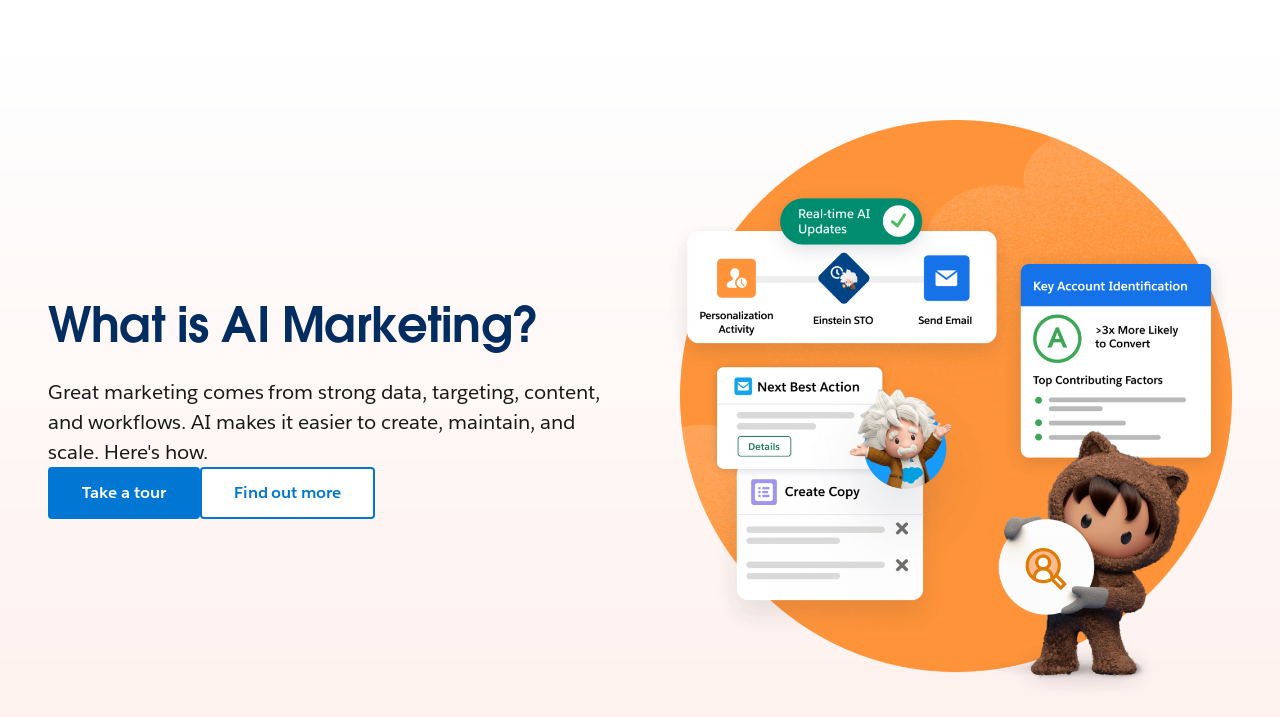

--- FILE ---
content_type: image/svg+xml
request_url: https://a.sfdcstatic.com/shared/images/c360-nav/salesforce-no-type-logo.svg
body_size: 553
content:
<?xml version="1.0" encoding="UTF-8"?>
<svg id="Layer_1" data-name="Layer 1" xmlns="http://www.w3.org/2000/svg" viewBox="0 0 92 64">
  <defs>
    <style>
      .cls-1 {
        fill: #0d9dda;
      }
    </style>
  </defs>
  <path class="cls-1" d="m38.33,6.98c2.95-3.07,7.05-4.98,11.59-4.98,6.04,0,11.3,3.37,14.1,8.36,2.44-1.09,5.13-1.7,7.97-1.7,10.89,0,19.71,8.9,19.71,19.88s-8.82,19.88-19.71,19.88c-1.33,0-2.63-.13-3.88-.39-2.47,4.4-7.18,7.38-12.58,7.38-2.26,0-4.4-.52-6.3-1.45-2.5,5.89-8.34,10.02-15.13,10.02s-13.11-4.48-15.43-10.76c-1.01.21-2.06.33-3.14.33-8.43,0-15.26-6.9-15.26-15.42,0-5.71,3.07-10.69,7.63-13.36-.94-2.16-1.46-4.55-1.46-7.05C6.45,7.94,14.41,0,24.21,0,29.97,0,35.09,2.74,38.33,6.98Z"/>
</svg>

--- FILE ---
content_type: application/x-javascript
request_url: https://a.sfdcstatic.com/digital/@sfdc-www/clientlibs-web-components/v1-stable/top.js
body_size: 5826
content:
"use strict";(()=>{var Ge=Object.create;var W=Object.defineProperty;var Be=Object.getOwnPropertyDescriptor;var Fe=Object.getOwnPropertyNames;var $e=Object.getPrototypeOf,Ke=Object.prototype.hasOwnProperty;var c=(e,t)=>()=>(t||e((t={exports:{}}).exports,t),t.exports);var Ve=(e,t,o,n)=>{if(t&&typeof t=="object"||typeof t=="function")for(let r of Fe(t))!Ke.call(e,r)&&r!==o&&W(e,r,{get:()=>t[r],enumerable:!(n=Be(t,r))||n.enumerable});return e};var H=(e,t,o)=>(o=e!=null?Ge($e(e)):{},Ve(t||!e||!e.__esModule?W(o,"default",{value:e,enumerable:!0}):o,e));var U=c(d=>{"use strict";Object.defineProperty(d,"__esModule",{value:!0});d.joinPath=d.splitPath=void 0;var _="/",qe=e=>e?e.trim().split(_).filter(t=>!!t):[];d.splitPath=qe;var Ye=(...e)=>{let t=`${_}${e.reduce((n,r)=>[...n,...(0,d.splitPath)(r)],[]).join(_)}`,o=e[e.length-1];return e&&o.endsWith(_)&&(t+=_),t};d.joinPath=Ye});var J=c((oo,Je)=>{Je.exports={us:{loc:"us",lang:"en"},ca:{loc:"ca",lang:"en"},fr:{loc:"fr",lang:"fr"},"fr-ca":{loc:"ca",lang:"fr"},"fr-ch":{loc:"ch",lang:"fr"},uk:{loc:"gb",lang:"en"},de:{loc:"de",lang:"de"},"de-ch":{loc:"ch",lang:"de"},es:{loc:"es",lang:"es"},it:{loc:"it",lang:"it"},nl:{loc:"nl",lang:"nl"},"nl-be":{loc:"nl",lang:"be"},se:{loc:"se",lang:"sv"},eu:{loc:"eu",lang:"en"},mx:{loc:"mx",lang:"es"},br:{loc:"br",lang:"pt"},au:{loc:"au",lang:"en"},in:{loc:"in",lang:"en"},jp:{loc:"jp",lang:"ja"},kr:{loc:"kr",lang:"ko"},th:{loc:"th",lang:"th"},tw:{loc:"tw",lang:"zh"},hk:{loc:"hk",lang:"zh"},cn:{loc:"cn",lang:"zh"},my:{loc:"my",lang:"en"},ap:{loc:"ap",lang:"en"},latam:{loc:"latam",lang:"es"},no:{loc:"no",lang:"no"},dk:{loc:"dk",lang:"da"},pl:{loc:"pl",lang:"pl"},tr:{loc:"tr",lang:"tr"},fi:{loc:"fi",lang:"fi"},ch:{loc:"ch",lang:""},sa:{loc:"sa",lang:"ar"}}});var X=c(h=>{"use strict";var Xe=h&&h.__importDefault||function(e){return e&&e.__esModule?e:{default:e}};Object.defineProperty(h,"__esModule",{value:!0});h.UrlLocale=void 0;var Qe=U(),Ze=Xe(J()),et="us",x=class{constructor(t,o){if(this.langLoc="",this.urlLoc="",this.basePath="",this.loc="",this.lang="",this.segs=[],this.setBasePath=a=>{this.urlLoc!==a&&this.segs.splice(0,1),this.basePath=`/${this.segs.join("/")}`},!t)return;let n=o?.localeMap||Ze.default,r=o?.defaultLocale||et;if(this.segs=(0,Qe.splitPath)(t),this.urlLoc=this.segs.length&&this.segs[0]in n?this.segs[0]:r,!n[this.urlLoc])throw new Error(`No locale config found for given url /${this.urlLoc}.`);let s=Object.assign(n[this.urlLoc]);this.lang=s.lang,this.loc=s.loc,this.langLoc=`${this.lang}-${this.loc}`,this.setBasePath(r)}};h.UrlLocale=x});var Z=c(p=>{"use strict";Object.defineProperty(p,"__esModule",{value:!0});p.joinPath=p.splitPath=p.UrlLocale=void 0;var tt=X();Object.defineProperty(p,"UrlLocale",{enumerable:!0,get:function(){return tt.UrlLocale}});var Q=U();Object.defineProperty(p,"splitPath",{enumerable:!0,get:function(){return Q.splitPath}});Object.defineProperty(p,"joinPath",{enumerable:!0,get:function(){return Q.joinPath}})});var te=c(N=>{"use strict";Object.defineProperty(N,"__esModule",{value:!0});var ee=Z(),ot="SFDC";N.default=(e,t=ot)=>{let o;if(e===void 0||typeof e=="string"){let r=globalThis.sfdcBase||{};if(!e&&!nt(r.page))return r.page.pagename;o=new ee.UrlLocale(e||location.pathname)}else o=e;return[...[t,o.urlLoc],...o.basePath==="/"?["homepage"]:(0,ee.splitPath)(o.basePath)].join(":")};var nt=e=>!e||e instanceof Object&&!Object.keys(e).length});var A=c(f=>{"use strict";Object.defineProperty(f,"__esModule",{value:!0});f.joinPath=f.splitPath=void 0;var E="/",mt=e=>e?e.trim().split(E).filter(t=>!!t):[];f.splitPath=mt;var ht=(...e)=>{let t=`${E}${e.reduce((n,r)=>[...n,...(0,f.splitPath)(r)],[]).join(E)}`,o=e[e.length-1];return e&&o.endsWith(E)&&(t+=E),t};f.joinPath=ht});var le=c((uo,Ot)=>{Ot.exports={us:{loc:"us",lang:"en"},ca:{loc:"ca",lang:"en"},fr:{loc:"fr",lang:"fr"},"fr-ca":{loc:"ca",lang:"fr"},"fr-ch":{loc:"ch",lang:"fr"},uk:{loc:"gb",lang:"en"},de:{loc:"de",lang:"de"},"de-ch":{loc:"ch",lang:"de"},es:{loc:"es",lang:"es"},it:{loc:"it",lang:"it"},nl:{loc:"nl",lang:"nl"},"nl-be":{loc:"nl",lang:"be"},se:{loc:"se",lang:"sv"},eu:{loc:"eu",lang:"en"},mx:{loc:"mx",lang:"es"},br:{loc:"br",lang:"pt"},au:{loc:"au",lang:"en"},in:{loc:"in",lang:"en"},jp:{loc:"jp",lang:"ja"},kr:{loc:"kr",lang:"ko"},th:{loc:"th",lang:"th"},tw:{loc:"tw",lang:"zh"},hk:{loc:"hk",lang:"zh"},cn:{loc:"cn",lang:"zh"},my:{loc:"my",lang:"en"},ap:{loc:"ap",lang:"en"},latam:{loc:"latam",lang:"es"},no:{loc:"no",lang:"no"},dk:{loc:"dk",lang:"da"},pl:{loc:"pl",lang:"pl"},tr:{loc:"tr",lang:"tr"},fi:{loc:"fi",lang:"fi"},ch:{loc:"ch",lang:""}}});var ue=c(O=>{"use strict";var Tt=O&&O.__importDefault||function(e){return e&&e.__esModule?e:{default:e}};Object.defineProperty(O,"__esModule",{value:!0});O.UrlLocale=void 0;var _t=A(),ce=Tt(le()),pe="us",S=class{constructor(t){if(this.langLoc="",this.urlLoc="",this.basePath="",this.loc="",this.lang="",this.segs=[],this.setBasePath=()=>{this.loc!==pe&&this.segs.splice(0,1),this.basePath=`/${this.segs.join("/")}`},!t)return;this.segs=(0,_t.splitPath)(t),this.urlLoc=this.segs.length&&this.segs[0]in ce.default?this.segs[0]:pe;let o=Object.assign(ce.default[this.urlLoc]);this.lang=o.lang,this.loc=o.loc,this.langLoc=`${this.lang}-${this.loc}`,this.setBasePath()}};O.UrlLocale=S});var de=c(u=>{"use strict";Object.defineProperty(u,"__esModule",{value:!0});u.joinPath=u.splitPath=u.UrlLocale=void 0;var bt=ue();Object.defineProperty(u,"UrlLocale",{enumerable:!0,get:function(){return bt.UrlLocale}});var ge=A();Object.defineProperty(u,"splitPath",{enumerable:!0,get:function(){return ge.splitPath}});Object.defineProperty(u,"joinPath",{enumerable:!0,get:function(){return ge.joinPath}})});var i=globalThis.sfdcBase||{};var g={WARN:"warn",INFO:"info",DEBUG:"debug",DEPRECATE:"deprecate"},We="client-libs-debug",R=async(e,...t)=>{let o=sessionStorage.getItem(We),n=o==="mute";if(!t.length||n)return;let r=console,s="trace",a;switch(e){case g.DEPRECATE:a=r[s],t=`${t} has been deprecated. Please update or remove reference`;break;case g.DEBUG:o&&!n&&(a=r[s]);break;case g.INFO:case g.WARN:a=r[e];break}typeof a=="function"&&a(t)};var z=(e,t=location.search)=>{let o=t.indexOf("?");if(!e&&o<0)return!1;let n=e.toLowerCase(),r=new URLSearchParams(t);for(let s of r.keys())if(s.toLowerCase()===n)return!0;return!1};var l=e=>!e||e instanceof Object&&!Object.keys(e).length;var Yt=!!(i.env&&i.env.toLowerCase()==="prod"),q=(e,t=!0,o)=>new Promise((n,r)=>{e||r(!1);let s=performance.now(),a=document.createElement("script");a.type="text/javascript",a.src=e,a.async=t,a.crossOrigin="anonymous",o=o||{},Object.entries(o).forEach(([L,Me])=>a.setAttribute(L,Me)),a.onerror=()=>r(!1),a.onload=()=>{let L=(e||"").split("/");performance.measure(L[L.length-1],{start:s}),n(!0)};let m=document.scripts[document.scripts.length-1];m&&m.insertAdjacentElement("afterend",a)});var Y=e=>{let t=localStorage.getItem(e);try{t=JSON.parse(t)}catch{}return t??""};var He="webactls";globalThis.digitalData=globalThis.digitalData||{page:{},user:[{}],localStorage:{...Y(He)||{}},util:{}};globalThis.digitalData.timestamp=globalThis.digitalData.timestamp||new Date().getTime();var ze=globalThis.digitalData;var Et=H(te());var rt="https://c.salesforce.com",st=globalThis?.cliLibsConfig?.cdnScriptsOrigin||"https://a.sfdcstatic.com",at="/digital/@sfdc-www/clientlibs-web-components",it="v1",lt="gdpr.js",ct="v1",pt="/digital/one-trust/ext";var re="geo-data.js";var se="page-utils.js";var oe={QA:"latest",UAT:"stage",PROD:"stable",DEV:"latest",INT:"stage",HOTFIX:"stable",ONBOARD:"stable"},ne="Could not import module URL: ",k=i.env||"",ut=k&&oe[k]?oe[k]:"stable",gt={ver:it,path:at,envTag:ut},dt=(e,t)=>{if(e)try{t={...gt,...t};let o=t.verDir||`${t.ver}-${t.envTag}`,n;return e==="iis.min.js"?n=new URL(t.path,rt):n=new URL(t.path,st),n.pathname+=`/${[o,e].join("/")}`,n.toString()}catch{}},b=(e,t)=>{let o=dt(e,t);return o?import(o).catch(n=>{R(g.WARN,`${ne} ${o}`)}):Promise.reject(`${ne} ${e}`)},ae=b(lt,{ver:ct,path:pt});var ft=["iis","demandbase","neustar"];function ie(e){let t=globalThis.cliLibsConfig?.[e]?.disabled;return ft.includes(e)?!(t??globalThis.sfdcBase?.[`${e}Disabled`]):!t}var fe=H(de());var me=i.clientErrorEndpoint;window.clerrPool=window.clerrPool||{};var Pt=i.clientErrorThreshold?i.clientErrorThreshold:10,he=async e=>{if(!e)return;let t=window.clerrPool[e];t&&t.length>0&&navigator.sendBeacon(e,JSON.stringify(t)),window.clerrPool[e]=[]},j=(e,t=me)=>{let o={};if(e.reason)o={error:e.reason.message,stack:e.reason.stack?e.reason.stack:"See console",file:e.reason.stack?e.reason.stack.split("//")[1]:""};else{let n=e.target;o={error:(e.error?e.error.message:e.message)||`${n.localName} error`,stack:e.error?e.error.stack:"See console",file:e.filename||n["href"in n?"href":"src"]}}vt("browser error caught",{...o,line:e.lineno||0,path:location.pathname,params:location.search},"warn",t)},vt=(e,t,o="info",n=me)=>{if(l(t))return;Object.entries(t).forEach(([s,a])=>{a instanceof Event&&delete t[s]});let r=window.clerrPool[n]||[];r.push({msg:e,logLevel:o,data:{...t,location:window.location.href,ua:navigator.userAgent}}),window.clerrPool[n]=r,r.length>=Pt&&he(n)},Oe=async()=>{if(document.visibilityState==="hidden"){let e=Object.keys(window.clerrPool);for(let t of e)he(t)}};var Te=globalThis.sfdcBase||{};var T={WARN:"warn",INFO:"info",DEBUG:"debug",DEPRECATE:"deprecate"},Ct="client-libs-debug",_e=async(e,...t)=>{let o=sessionStorage.getItem(Ct),n=o==="mute";if(!t.length||n)return;let r=console,s="trace",a;switch(e){case T.DEPRECATE:a=r[s],t=`${t} has been deprecated. Please update or remove reference`;break;case T.DEBUG:o&&!n&&(a=r[s]);break;case T.INFO:case T.WARN:a=r[e];break}typeof a=="function"&&a(t)};var yt="https://c.salesforce.com",Lt=globalThis?.cliLibsConfig?.cdnScriptsOrigin||"https://a.sfdcstatic.com",Dt="/digital/@sfdc-www/clientlibs-web-components",wt="v1",It="gdpr.js",Rt="v1",Ut="/digital/one-trust/ext";var Pe="analytics.js";var ve="page-utils.js";var be={QA:"latest",UAT:"stage",PROD:"stable",DEV:"latest",INT:"stage",HOTFIX:"stable",ONBOARD:"stable"},Ee="Could not import module URL: ",M=Te.env||"",xt=M&&be[M]?be[M]:"stable",Nt={ver:wt,path:Dt,envTag:xt},kt=(e,t)=>{if(e)try{t={...Nt,...t};let o=t.verDir||`${t.ver}-${t.envTag}`,n;return e==="iis.min.js"?n=new URL(t.path,yt):n=new URL(t.path,Lt),n.pathname+=`/${[o,e].join("/")}`,n.toString()}catch{}},D=(e,t)=>{let o=kt(e,t);return o?import(o).catch(n=>{_e(T.WARN,`${Ee} ${o}`)}):Promise.reject(`${Ee} ${e}`)},Io=D(It,{ver:Rt,path:Ut});var Ce=async e=>{let[t,o]=await Promise.all([D(Pe),D(ve)]),n=await t.pageData(),s={locale:o.sfdcBase.locale||new o.UrlLocale(location.pathname).langLoc,uiFramework:n.uiframework,type:n.type,name:n.pagename,loginPageType:"",blogAuthor:"",url:location.href,templateId:e.templateId,templateName:e.templateName,utcTimestamp:await t.getUserProfile(t.USER_PROFILES.VISITOR).then(m=>m.latestvisittime)},a={referrer:n.referrer,referringSubdomain:n.subdomainReferrer??"",internalDriver:n.persistedInternalDriver??"",internalDriverId:n.drivertype==="internal"&&!o.isEmptyObject(n.driver)?n.driver.id:"",trafficDriver:n.scampaign??"",prevPage:n.prevpage??""};return{event:e.event,page:s,driver:a,experiment:e.experiment,taxonomy:e.taxonomy}};var ye=async e=>({event:e.event,akamai:e.akamai});globalThis.mfeEventMapping=globalThis.mfeEventMapping??{custEv_pageDataAvailable:Ce,custEv_userDataAvailable:ye};var Le=async e=>{if(l(e))return;let t=globalThis.mfeEventMapping,o,n=e.type||e.event||e.id;if(n&&(o=t[n]),o)return await o(e)};var we="www_track",At=["custEv_pageDataAvailable","custEv_chatOpen","custEv_contentImpression"];globalThis.dataLayer=globalThis.dataLayer||[];var De=e=>{globalThis.dataLayer.push(e),b(se).then(t=>t.consoleOut(t.CONSOLE_OUT.DEBUG,`${e.event} added to dataLayer:`,JSON.stringify(e)))},Ie=async e=>{let t=e.detail;if(!l(t)&&(t=await Le(t)||t,!l(t)&&"event"in t)){let o=t.event,n=At.includes(o),r=await ae;r.onGdprReady.then(()=>{let s=!1;r.isActiveGroup(r.OT_FUNCTIONAL)?(s=!0,De(t)):n&&r.onConsentUpdate(()=>{!s&&r.isActiveGroup(r.OT_FUNCTIONAL)&&(s=!0,De(t))})})}},Re=globalThis.dataLayer;var Ue="OneTrustGroupsUpdated",P={required:1,performance:2,functional:3,advertising:4};var G="advertising",v="OnetrustActiveGroups",w="sfdcConsent";var C="OneTrust";var St=globalThis.document||{},jt=e=>{let t={};try{let o=JSON.parse(e);return o||t}catch{return t}},y=(e="",t)=>{let o=St.cookie,n=`${e}=`;if(o.indexOf(n)<0)return"";let s=o.split("; ").find(m=>m.includes(n))||"";if(s=s.substring(n.length,s.length),!s||s===n)return"";typeof t=="function"&&(s=t(s)),s=decodeURIComponent(s);let a=jt(s);return Object.keys(a).length?a:s};var Mt=()=>globalThis[v]||"1",I=e=>{let t=(e||Mt()).split(",").reduce((o,n)=>n?[...o,parseInt(n)]:o,[]);return t.includes(1)||t.push(1),t};var B=e=>globalThis.addEventListener(Ue,e),F=(e,t)=>I(t).includes(P[e]||0),xe=new Promise(e=>{let t=globalThis[v];if(t)return e(t);let o=y(w);o&&e(I(o)),B(()=>{globalThis[v]&&e(I(globalThis[v]))})});var Gt=globalThis.document||{},$=e=>(Gt.cookie||"").includes(e+"=");var Ne=()=>!!globalThis[C]&&globalThis[C].GetDomainData,K=new Promise(e=>{Ne()&&e(!0);let t=0,o=setInterval(()=>{if(t++,t>=500){clearInterval(o),e(!1);return}Ne()&&(clearInterval(o),e(!0))},10)});var ke=async()=>K.then(()=>globalThis[C]||{});var Bt=new Promise(e=>ke().then(t=>t.GetDomainData().Groups).then(t=>{e(t.reduce((o,n)=>(n.Cookies.length&&(o[n.OptanonGroupId]=n.Cookies.reduce((r,s)=>[...r,s.Name],[])),o),{}))}).catch(t=>{console.warn("Could not retrieve One Trust configs"),e({})}));var sn=globalThis.document||{},an=globalThis.location||{};var cn=globalThis.document||{},pn=globalThis.location||{};var Ae=()=>{F("functional")?globalThis.BOOMR_OPT_IN():globalThis.BOOMR_OPT_OUT()};function Se(){"use strict";if(globalThis.BOOMR_CONSENT_CONFIG!==void 0&&globalThis.BOOMR_CONSENT_CONFIG.enabled===!0){globalThis.BOOMR=globalThis.BOOMR!==void 0?globalThis.BOOMR:{};let e=globalThis.BOOMR;if(e.plugins=e.plugins!==void 0?e.plugins:{},!e.plugins.ConsentInlinedPlugin){let t={v:"1",OPT_COOKIE:"BOOMR_CONSENT",OPT_IN_COOKIE_VAL:"opted-in",OPT_OUT_COOKIE_VAL:"opted-out",COOKIE_EXP:31536e3,complete:!1,enabled:!0,firedPageReady:!1,deferredOptIn:!1,deferredOptOut:!1,rtCookieFromConfig:!1,bwCookieFromConfig:!1,optOut:function(){return e.utils.setCookie(t.OPT_COOKIE,t.OPT_OUT_COOKIE_VAL,t.COOKIE_EXP)?(typeof e.disable=="function"&&e.disable(),t.complete=!1,t.removeBoomerangCookies(),!0):(e.error("Can not set Opt Out cookie","ConsentInlinedPlugin"),!1)},optIn:function(){return t.complete===!0?!0:e.utils.setCookie(t.OPT_COOKIE,t.OPT_IN_COOKIE_VAL,t.COOKIE_EXP)?(typeof e.wakeUp=="function"&&e.wakeUp(),t.complete=!0,e.addVar("cip.in","1",!0),e.addVar("cip.v",t.v,!0),e.sendBeacon(),!0):(e.error("Can not set Opt In value","ConsentInlinedPlugin"),!1)},removeBoomerangCookies:function(){let o=t.rtCookieFromConfig||"RT",n=t.bwCookieFromConfig||"BA";e.utils.removeCookie(o),e.utils.removeCookie(n)},onPageReady:function(){t.firedPageReady=!0,t.deferredOptIn&&t.optIn(),t.deferredOptOut&&t.optOut()}};globalThis.BOOMR_OPT_OUT=function(){t.firedPageReady?t.optOut():t.deferredOptOut=!0},globalThis.BOOMR_OPT_IN=function(){t.firedPageReady?t.optIn():t.deferredOptIn=!0},e.plugins.ConsentInlinedPlugin={init:function(o){return o.RT!==void 0&&o.RT.cookie!==void 0&&(t.rtCookieFromConfig=o.RT.cookie),o.BW!==void 0&&o.BW.cookie!==void 0&&(t.bwCookieFromConfig=o.BW.cookie),e.subscribe("page_ready",t.onPageReady,null,t),globalThis.BOOMR_CONSENT_CONFIG.optInRequired&&e.utils.getCookie(t.OPT_COOKIE)!==t.OPT_IN_COOKIE_VAL?(t.complete=!1,this):e.utils.getCookie(t.OPT_COOKIE)===t.OPT_OUT_COOKIE_VAL?(o.RT===void 0&&(o.RT={}),o.RT.cookie="",o.BW===void 0&&(o.BW={}),o.BW.cookie="",t.complete=!1,this):(t.complete=!0,this)},is_complete:function(){return t.complete}}}}}globalThis.BOOMR_CONSENT_CONFIG={enabled:!0};"sendBeacon"in navigator&&(window.addEventListener("unhandledrejection",j),window.addEventListener("error",j,!0),window.addEventListener("visibilitychange",Oe));var je=()=>{let e=performance.now(),t=document.createElement("script");t.setAttribute("src",i.optimizely.cdnUrl),t.onload=()=>performance.measure("optimizely",{start:e}),document.head.appendChild(t)},$t=()=>{let e=y("ak_loc");return Kt(e).cc?.toLowerCase()==="us"},Kt=e=>e.split(",").reduce((t,o)=>{let[n,r]=o.split(":").map(s=>s.trim());return n&&r&&(t[n]=r),t},{});(async()=>{let e=i.gtmContainerId||"GTM-WRXS6TH",t=`https://www.googletagmanager.com/gtm.js?id=${e}`;document.addEventListener(we,Ie,!1),Re.push({event:"gtm.js","gtm.start":new Date().getTime()}),q(t)})();var V=typeof i.exp?.optimizely?.enabled=="boolean"?i.exp.optimizely:i.optimizely;!l(V)&&V.enabled&&V.cdnUrl&&!z("bc")&&(!$(w)&&$t()?je():xe.then(e=>{e.includes(P[G])&&je()}));Se();B(Ae);ie("demandbase")&&window.addEventListener("demandbaseData",async e=>{b(re).then(t=>t.onDemandbaseDataLoaded(e))});try{let e="top.js",{startTime:t}=performance.getEntriesByType("resource").reverse().find(o=>o.initiatorType==="script"&&o.name.includes(e))||{};performance.measure(e,{start:t})}catch{}})();
//# sourceMappingURL=top.js.map


--- FILE ---
content_type: application/x-javascript
request_url: https://a.sfdcstatic.com/digital/@sfdc-www/clientlibs-web-components/v1-stable/legacy.js
body_size: 3122
content:
"use strict";(()=>{var te=Object.create;var R=Object.defineProperty;var oe=Object.getOwnPropertyDescriptor;var se=Object.getOwnPropertyNames;var ne=Object.getPrototypeOf,re=Object.prototype.hasOwnProperty;var c=(e,t)=>()=>(t||e((t={exports:{}}).exports,t),t.exports);var ce=(e,t,o,s)=>{if(t&&typeof t=="object"||typeof t=="function")for(let n of se(t))!re.call(e,n)&&n!==o&&R(e,n,{get:()=>t[n],enumerable:!(s=oe(t,n))||s.enumerable});return e};var P=(e,t,o)=>(o=e!=null?te(ne(e)):{},ce(t||!e||!e.__esModule?R(o,"default",{value:e,enumerable:!0}):o,e));var O=c(d=>{"use strict";Object.defineProperty(d,"__esModule",{value:!0});d.joinPath=d.splitPath=void 0;var v="/",pe=e=>e?e.trim().split(v).filter(t=>!!t):[];d.splitPath=pe;var de=(...e)=>{let t=`${v}${e.reduce((s,n)=>[...s,...(0,d.splitPath)(n)],[]).join(v)}`,o=e[e.length-1];return e&&o.endsWith(v)&&(t+=v),t};d.joinPath=de});var I=c((ot,ue)=>{ue.exports={us:{loc:"us",lang:"en"},ca:{loc:"ca",lang:"en"},fr:{loc:"fr",lang:"fr"},"fr-ca":{loc:"ca",lang:"fr"},"fr-ch":{loc:"ch",lang:"fr"},uk:{loc:"gb",lang:"en"},de:{loc:"de",lang:"de"},"de-ch":{loc:"ch",lang:"de"},es:{loc:"es",lang:"es"},it:{loc:"it",lang:"it"},nl:{loc:"nl",lang:"nl"},"nl-be":{loc:"nl",lang:"be"},se:{loc:"se",lang:"sv"},eu:{loc:"eu",lang:"en"},mx:{loc:"mx",lang:"es"},br:{loc:"br",lang:"pt"},au:{loc:"au",lang:"en"},in:{loc:"in",lang:"en"},jp:{loc:"jp",lang:"ja"},kr:{loc:"kr",lang:"ko"},th:{loc:"th",lang:"th"},tw:{loc:"tw",lang:"zh"},hk:{loc:"hk",lang:"zh"},cn:{loc:"cn",lang:"zh"},my:{loc:"my",lang:"en"},ap:{loc:"ap",lang:"en"},latam:{loc:"latam",lang:"es"},no:{loc:"no",lang:"no"},dk:{loc:"dk",lang:"da"},pl:{loc:"pl",lang:"pl"},tr:{loc:"tr",lang:"tr"},fi:{loc:"fi",lang:"fi"},ch:{loc:"ch",lang:""},sa:{loc:"sa",lang:"ar"}}});var M=c(y=>{"use strict";var fe=y&&y.__importDefault||function(e){return e&&e.__esModule?e:{default:e}};Object.defineProperty(y,"__esModule",{value:!0});y.UrlLocale=void 0;var ge=O(),he=fe(I()),ye="us",E=class{constructor(t,o){if(this.langLoc="",this.urlLoc="",this.basePath="",this.loc="",this.lang="",this.segs=[],this.setBasePath=p=>{this.urlLoc!==p&&this.segs.splice(0,1),this.basePath=`/${this.segs.join("/")}`},!t)return;let s=o?.localeMap||he.default,n=o?.defaultLocale||ye;if(this.segs=(0,ge.splitPath)(t),this.urlLoc=this.segs.length&&this.segs[0]in s?this.segs[0]:n,!s[this.urlLoc])throw new Error(`No locale config found for given url /${this.urlLoc}.`);let m=Object.assign(s[this.urlLoc]);this.lang=m.lang,this.loc=m.loc,this.langLoc=`${this.lang}-${this.loc}`,this.setBasePath(n)}};y.UrlLocale=E});var q=c(i=>{"use strict";Object.defineProperty(i,"__esModule",{value:!0});i.joinPath=i.splitPath=i.UrlLocale=void 0;var we=M();Object.defineProperty(i,"UrlLocale",{enumerable:!0,get:function(){return we.UrlLocale}});var N=O();Object.defineProperty(i,"splitPath",{enumerable:!0,get:function(){return N.splitPath}});Object.defineProperty(i,"joinPath",{enumerable:!0,get:function(){return N.joinPath}})});var S=c(x=>{"use strict";Object.defineProperty(x,"__esModule",{value:!0});var B=q(),be="SFDC";x.default=(e,t=be)=>{let o;if(e===void 0||typeof e=="string"){let n=globalThis.sfdcBase||{};if(!e&&!ve(n.page))return n.page.pagename;o=new B.UrlLocale(e||location.pathname)}else o=e;return[...[t,o.urlLoc],...o.basePath==="/"?["homepage"]:(0,B.splitPath)(o.basePath)].join(":")};var ve=e=>!e||e instanceof Object&&!Object.keys(e).length});var _=c(f=>{"use strict";Object.defineProperty(f,"__esModule",{value:!0});f.joinPath=f.splitPath=void 0;var k="/",Re=e=>e?e.trim().split(k).filter(t=>!!t):[];f.splitPath=Re;var Le=(...e)=>{let t=`${k}${e.reduce((s,n)=>[...s,...(0,f.splitPath)(n)],[]).join(k)}`,o=e[e.length-1];return e&&o.endsWith(k)&&(t+=k),t};f.joinPath=Le});var W=c((pt,Te)=>{Te.exports={us:{loc:"us",lang:"en"},ca:{loc:"ca",lang:"en"},fr:{loc:"fr",lang:"fr"},"fr-ca":{loc:"ca",lang:"fr"},"fr-ch":{loc:"ch",lang:"fr"},uk:{loc:"gb",lang:"en"},de:{loc:"de",lang:"de"},"de-ch":{loc:"ch",lang:"de"},es:{loc:"es",lang:"es"},it:{loc:"it",lang:"it"},nl:{loc:"nl",lang:"nl"},"nl-be":{loc:"nl",lang:"be"},se:{loc:"se",lang:"sv"},eu:{loc:"eu",lang:"en"},mx:{loc:"mx",lang:"es"},br:{loc:"br",lang:"pt"},au:{loc:"au",lang:"en"},in:{loc:"in",lang:"en"},jp:{loc:"jp",lang:"ja"},kr:{loc:"kr",lang:"ko"},th:{loc:"th",lang:"th"},tw:{loc:"tw",lang:"zh"},hk:{loc:"hk",lang:"zh"},cn:{loc:"cn",lang:"zh"},my:{loc:"my",lang:"en"},ap:{loc:"ap",lang:"en"},latam:{loc:"latam",lang:"es"},no:{loc:"no",lang:"no"},dk:{loc:"dk",lang:"da"},pl:{loc:"pl",lang:"pl"},tr:{loc:"tr",lang:"tr"},fi:{loc:"fi",lang:"fi"},ch:{loc:"ch",lang:""}}});var K=c(w=>{"use strict";var je=w&&w.__importDefault||function(e){return e&&e.__esModule?e:{default:e}};Object.defineProperty(w,"__esModule",{value:!0});w.UrlLocale=void 0;var Ie=_(),V=je(W()),J="us",A=class{constructor(t){if(this.langLoc="",this.urlLoc="",this.basePath="",this.loc="",this.lang="",this.segs=[],this.setBasePath=()=>{this.loc!==J&&this.segs.splice(0,1),this.basePath=`/${this.segs.join("/")}`},!t)return;this.segs=(0,Ie.splitPath)(t),this.urlLoc=this.segs.length&&this.segs[0]in V.default?this.segs[0]:J;let o=Object.assign(V.default[this.urlLoc]);this.lang=o.lang,this.loc=o.loc,this.langLoc=`${this.lang}-${this.loc}`,this.setBasePath()}};w.UrlLocale=A});var Y=c(l=>{"use strict";Object.defineProperty(l,"__esModule",{value:!0});l.joinPath=l.splitPath=l.UrlLocale=void 0;var Me=K();Object.defineProperty(l,"UrlLocale",{enumerable:!0,get:function(){return Me.UrlLocale}});var H=_();Object.defineProperty(l,"splitPath",{enumerable:!0,get:function(){return H.splitPath}});Object.defineProperty(l,"joinPath",{enumerable:!0,get:function(){return H.joinPath}})});var g=globalThis.sfdcBase||{};var a={WARN:"warn",INFO:"info",DEBUG:"debug",DEPRECATE:"deprecate"},ae="client-libs-debug",D=async(e,...t)=>{let o=sessionStorage.getItem(ae),s=o==="mute";if(!t.length||s)return;let n=console,m="trace",p;switch(e){case a.DEPRECATE:p=n[m],t=`${t} has been deprecated. Please update or remove reference`;break;case a.DEBUG:o&&!s&&(p=n[m]);break;case a.INFO:case a.WARN:p=n[e];break}typeof p=="function"&&p(t)};var L="</|[<>()]",ie={param:e=>e?e.trim().replace(new RegExp(`${L}|(%3(c|e))`,"gi"),""):"",path:e=>e?encodeURI(decodeURIComponent(e).trim().replace(new RegExp(`${L}|'|"|;|=`,"gi"),"")):""};var h=(e,t=location.search)=>{let o=t.indexOf("?");if(!e||o<0)return"";let s=t.match(new RegExp(`${e}=`,"i"));e=s?s.toString().replace("=",""):e;let n=new URLSearchParams(t.substring(o,t.length)),m=n.get(e)||"";return ie.param(m)};var b=e=>!e||e instanceof Object&&!Object.keys(e).length;var le=!!(g.env&&g.env.toLowerCase()==="prod");var T=async(e,t)=>{if(!e||!t||b(t))return;let o=t instanceof Object?JSON.stringify(t):t;localStorage.setItem(e,o)},j=e=>{let t=localStorage.getItem(e);try{t=JSON.parse(t)}catch{}return t??""};var me="webactls";globalThis.digitalData=globalThis.digitalData||{page:{},user:[{}],localStorage:{...j(me)||{}},util:{}};globalThis.digitalData.timestamp=globalThis.digitalData.timestamp||new Date().getTime();var r=globalThis.digitalData;var Ne=P(S());var ke="https://c.salesforce.com",Pe=globalThis?.cliLibsConfig?.cdnScriptsOrigin||"https://a.sfdcstatic.com",De="/digital/@sfdc-www/clientlibs-web-components",Se="v1",Oe="gdpr.js",Ee="v1",xe="/digital/one-trust/ext";var G="geo-data.js";var z={QA:"latest",UAT:"stage",PROD:"stable",DEV:"latest",INT:"stage",HOTFIX:"stable",ONBOARD:"stable"},F="Could not import module URL: ",C=g.env||"",Ce=C&&z[C]?z[C]:"stable",Ue={ver:Se,path:De,envTag:Ce},_e=(e,t)=>{if(e)try{t={...Ue,...t};let o=t.verDir||`${t.ver}-${t.envTag}`,s;return e==="iis.min.js"?s=new URL(t.path,ke):s=new URL(t.path,Pe),s.pathname+=`/${[o,e].join("/")}`,s.toString()}catch{}},U=(e,t)=>{let o=_e(e,t);return o?import(o).catch(s=>{D(a.WARN,`${F} ${o}`)}):Promise.reject(`${F} ${e}`)},u=U(Oe,{ver:Ee,path:xe});var Ae=["iis","demandbase","neustar"];function $(e){let t=globalThis.cliLibsConfig?.[e]?.disabled;return Ae.includes(e)?!(t??globalThis.sfdcBase?.[`${e}Disabled`]):!t}var Z=P(Y());var Fe=P(S());r.lead=r.lead||{};var Q=r.lead;var qe=P(S()),Be="salesforce.com";var Ct=[`.${Be}`,"opinionlab.com","sfdc.net","a.sfdcstatic.com",".sfdcdigital.com"];r.lead=r.lead||{};var Zt=r.timestamp;r.act=r.act||{};var Ge="webactls";var X=async e=>{if(b(e))return;r.localStorage={...r.localStorage,...e};let t=await u;t.onGroupActive(t.OT_FUNCTIONAL).then(()=>T(Ge,r.localStorage))};r.util={...r.util,saveLocalStorage:X};window.SfdcWwwBase={...window.SfdcWwwBase||{},demandBase:(()=>{let e;async function t(){if($("demandbase"))return e||(e=await U(G)),e.fetchDemandbase(h("ipOverride"))}return{get loaded(){return t()}}})()};(async()=>{let e=await u;window.Util={...window.Util||{},setCookie:e.setCookie,getCookie:e.getCookie,deleteCookie:e.deleteCookie},window.SfdcWwwBase.gdpr={...e,preference:()=>{e.getOneTrust().then(t=>t.ToggleInfoDisplay())}}})();async function ee(){let e=await window.SfdcWwwBase.demandBase.loaded;e&&(window.SfdcWwwBase.demandBase.data=e,u.then(t=>t.onGroupActive(t.OT_FUNCTIONAL)).then(()=>{sessionStorage.setItem("demandBaseData",JSON.stringify(e))}))}async function $e(){let e=await u;await e.onGdprReady,e.onConsentUpdate(ee)}ee().then($e);window.vp={getType:()=>{let e="anonymous",t=r.user[0];return t.profile?t.profile[0].usertype??e:e}};})();
//# sourceMappingURL=legacy.js.map


--- FILE ---
content_type: image/svg+xml
request_url: https://a.sfdcstatic.com/shared/images/pbc/icons/check.svg
body_size: 258
content:
<svg xmlns="http://www.w3.org/2000/svg" x="0px" y="0px"
	 width="52px" height="52px" viewBox="0 0 52 52" enable-background="new 0 0 52 52" xml:space="preserve">
<g>
	<path fill="#032D60" d="M19.1,42.5L2.6,25.9c-0.6-0.6-0.6-1.6,0-2.2l2.2-2.2c0.6-0.6,1.6-0.6,2.2,0L19.4,34c0.4,0.4,1.1,0.4,1.5,0
		L45.2,9.5c0.6-0.6,1.6-0.6,2.2,0l2.2,2.2c0.6,0.6,0.6,1.6,0,2.2L21.3,42.5C20.7,43.2,19.7,43.2,19.1,42.5z"/>
</g>
</svg>


--- FILE ---
content_type: application/x-javascript
request_url: https://a.sfdcstatic.com/digital/@sfdc-www/xsf-nav/v1-stable/nav/www/prod/en_gb/prospect/config.js
body_size: 17559
content:
globalThis.LWR = globalThis.LWR || {};
Object.assign(globalThis.LWR, {"appId":"nav_www_prod_en_gb_prospect","bootstrapModule":"@lwrjs/app-service/nav_www_prod_en_gb_prospect/module/esm/v/0_11_12","autoBoot":true,"imports":{"/1/bundle/esm/l/en-US/bi/0/module/mi/%40lwrjs%2Fapp-service%2Fnav_www_prod_en_gb_prospect%2Fmodule%2Fesm%2Fv%2F0_11_12/s/4f852b9895047b2310d87748fd09931456f13ab0/bundle_@lwrjs_app-service_nav_www_prod_en_gb_prospect_module_esm.js":["@lwrjs/app-service/nav_www_prod_en_gb_prospect/module/esm/v/0_11_12"],"/1/bundle/esm/l/en-US/bi/0/module/mi/hgf%2Fc360nav%2Fv%2F1_0_0/s/4b223815438330d2d5edd02b2c870ec959b36e95/bundle_hgf_c360nav.js":["hgf/c360nav/v/1_0_0"]},"index":{"@lwrjs/app-service/nav_www_prod_en_gb_prospect/module/esm/v/0_11_12":"/1/module/esm/0/l/en-US/mi/%40lwrjs%2Fapp-service%2Fnav_www_prod_en_gb_prospect%2Fmodule%2Fesm%2Fv%2F0_11_12/latest/@lwrjs_app-service_nav_www_prod_en_gb_prospect_module_esm.js","hgf/c360nav/v/1_0_0":"/1/module/esm/0/l/en-US/mi/hgf%2Fc360nav%2Fv%2F1_0_0/latest/hgf_c360nav.js"},"rootComponents":["hgf/c360nav/v/1_0_0"],"serverData":{"lwcprops6735":{"showButtonMain":"true","showButtonSecondary":"false","locale":"uk","search":"true","searchLocale":"en-gb","searchPlaceholder":"Ask Agentforce anything","searchVariant":"agentforce","showRegionSelector":"true","origin":"https://wp.sfdcdigital.com/en-gb/wp-json","isSsg":"true","data":{"top-navigation-c360":[{"ID":0,"title":"Products","panelPromo":{"backgroundColor":"#EAF5FE","cta":{"target":"_self","label":"Explore the Salesforce portfolio","url":"https://www.salesforce.com/uk/products/"},"title":"Discover the #1 AI CRM","body":"Humans with Agents drive customer success together.","topImage":{"src":"https://wp.sfdcdigital.com/en-gb/wp-content/uploads/sites/16/2022/10/nav-products-promo-sky-desktop.jpg?w=840","alt":null,"title":"2022/10/nav-products-promo-sky-desktop.jpg","sizes":"(max-width: 840px) 100vw, 840px","width":840,"height":460},"bottomImage":{"src":"https://wp.sfdcdigital.com/en-gb/wp-content/uploads/sites/16/2022/10/nav-products-promo-bottom-desktop.jpg?w=840","alt":null,"title":"2022/10/nav-products-promo-bottom-desktop.jpg","sizes":"(max-width: 840px) 100vw, 840px","width":840,"height":460},"bottomImageMobile":{"src":"https://wp.sfdcdigital.com/en-us/wp-content/uploads/sites/4/2022/06/nav-products-mobile.png?w=840","alt":null,"title":"2022/06/nav-products-mobile.png","sizes":"(max-width: 840px) 100vw, 840px","width":840,"height":376},"eyebrowMediaImage":{"src":"https://wp.sfdcdigital.com/en-gb/wp-content/uploads/sites/16/2022/10/icon-360.png?w=86","alt":null,"title":"2022/10/icon-360.png","sizes":"(max-width: 86px) 100vw, 86px","width":86,"height":87}},"bladeId":"1731438979457_naw","navigationItems":[{"ID":0,"title":"Agentforce","panelLinkedList":{"image":{"src":"https://wp.sfdcdigital.com/en-gb/wp-content/uploads/sites/16/2022/10/nav-nav-products-bottom-desktop-1.jpg?w=840","alt":null,"title":"2022/10/nav-nav-products-bottom-desktop-1.jpg","sizes":"(max-width: 840px) 100vw, 840px","width":840,"height":460},"hero":{"cta":{"target":"_self","label":"Explore Agentforce","url":"https://www.salesforce.com/uk/agentforce/"},"headlineDescription":"Humans with Agents drive customer success together.","headlineText":"Agentforce","eyebrowMediaImage":{"src":"https://wp.sfdcdigital.com/en-us/wp-content/uploads/sites/4/2024/09/icon-agentforce.svg?w=1024","alt":null,"title":"","sizes":"(max-width: 1024px) 100vw, 1024px","width":"1024","height":"1024"}},"bladeId":"1731439402434_dwk","listItems":[{"ID":0,"link":{"label":"How Agentforce works","url":"https://www.salesforce.com/uk/agentforce/how-it-works/","target":"_self","ariaLabel":""},"bladeId":"1731439402434_1d73"},{"ID":1,"link":{"label":"Why Agentforce?","url":"https://www.salesforce.com/uk/agentforce/why/","target":"_self","ariaLabel":""},"bladeId":"1731439402434_7vz"},{"ID":2,"link":{"label":"Agent Builder","url":"https://www.salesforce.com/uk/agentforce/agent-builder/","target":"_self","ariaLabel":""},"bladeId":"1731439402434_14fs"},{"ID":3,"link":{"label":"Agentforce Dev Tools","url":"https://www.salesforce.com/uk/agentforce/dev-tools/","target":"_self","ariaLabel":""},"bladeId":"1743096462719_151e"},{"ID":4,"link":{"label":"AgentExchange","url":"https://www.salesforce.com/uk/agentforce/agentexchange/","target":"_self","ariaLabel":""},"bladeId":"1743096492614_p8p"},{"ID":5,"link":{"label":"Customer Stories","url":"https://www.salesforce.com/uk/agentforce/customer-stories/","target":"_self","ariaLabel":""},"bladeId":"1743096516084_o3a"},{"ID":6,"link":{"label":"Use Cases","url":"https://www.salesforce.com/uk/agentforce/use-cases/","target":"_self","ariaLabel":""},"bladeId":"1731439402434_1388"},{"ID":7,"link":{"label":"Agentforce Pricing","url":"https://www.salesforce.com/uk/agentforce/pricing/","target":"_self","ariaLabel":""},"bladeId":"1731439402434_1bqk"},{"ID":8,"link":{"label":"ROI Calculator","url":"https://www.salesforce.com/uk/agentforce/ai-agents-roi-calculator/","target":"_self","ariaLabel":""},"bladeId":"1731439402434_134v"}]},"bladeId":"1731439312550_3ma"},{"ID":1,"title":"Sales","panelLinkedList":{"image":{"src":"https://wp.sfdcdigital.com/en-gb/wp-content/uploads/sites/16/2022/10/nav-nav-products-bottom-desktop-1.jpg?w=840","alt":null,"title":"2022/10/nav-nav-products-bottom-desktop-1.jpg","sizes":"(max-width: 840px) 100vw, 840px","width":840,"height":460},"hero":{"cta":{"target":"_self","label":"See all sales solutions","url":"https://www.salesforce.com/uk/sales/"},"headlineText":"Sales","headlineDescription":"Boost pipeline, win rate, and revenue with Sales Cloud.","eyebrowMediaImage":{"src":"https://wp.sfdcdigital.com/en-us/wp-content/uploads/sites/4/2024/06/icon-sales.svg?w=1024","alt":null,"title":"","sizes":"(max-width: 1024px) 100vw, 1024px","width":"1024","height":"1024"}},"bladeId":"1751302228811_192j","listItems":[{"ID":0,"link":{"label":"Sales Force Automation","url":"https://www.salesforce.com/uk/sales/cloud/","target":"_self","ariaLabel":""},"bladeId":"1751302260755_utx"},{"ID":1,"link":{"label":"Sales AI","url":"https://www.salesforce.com/uk/sales/artificial-intelligence/","target":"_self","ariaLabel":""},"bladeId":"1751302292950_que"},{"ID":2,"link":{"label":"Sales Agents","url":"https://www.salesforce.com/uk/sales/ai-sales-agent/","target":"_self","ariaLabel":""},"bladeId":"1751302310339_g6m"},{"ID":3,"link":{"label":"Sales Performance Management","url":"https://www.salesforce.com/uk/sales/performance-management/","target":"_self","ariaLabel":""},"bladeId":"1751302364214_m2y"},{"ID":4,"link":{"label":"Partner Cloud","url":"https://www.salesforce.com/uk/sales/partner-cloud/","target":"_self","ariaLabel":""},"bladeId":"1751302385520_13rv"},{"ID":5,"link":{"label":"Revenue Lifecycle Management","url":"https://www.salesforce.com/uk/sales/revenue-lifecycle-management/","target":"_self","ariaLabel":""},"bladeId":"1751302394720_19ye"},{"ID":6,"link":{"label":"CPQ","url":"https://www.salesforce.com/uk/sales/cpq/","target":"_self","ariaLabel":""},"bladeId":"1751302418927_ms2"},{"ID":7,"link":{"label":"Sales Pricing","url":"https://www.salesforce.com/uk/sales/pricing/","target":"_self","ariaLabel":""},"bladeId":"1751302432006_x0a"}]},"bladeId":"1751302144741_1bxa"},{"ID":2,"title":"Service","panelLinkedList":{"image":{"src":"https://wp.sfdcdigital.com/en-gb/wp-content/uploads/sites/16/2022/10/nav-nav-products-bottom-desktop-1.jpg?w=840","alt":null,"title":"2022/10/nav-nav-products-bottom-desktop-1.jpg","sizes":"(max-width: 840px) 100vw, 840px","width":840,"height":460},"hero":{"cta":{"target":"_self","label":"See all service solutions","url":"https://www.salesforce.com/uk/service/"},"headlineText":"Service","headlineDescription":"Cut service costs with humans & AI agents on one platform.\n\n","eyebrowMediaImage":{"src":"https://wp.sfdcdigital.com/en-us/wp-content/uploads/sites/4/2024/06/icon-service.svg?w=1024","alt":null,"title":"","sizes":"(max-width: 1024px) 100vw, 1024px","width":"1024","height":"1024"}},"bladeId":"1751302586076_jbq","listItems":[{"ID":0,"link":{"label":"Customer Service Management","url":"https://www.salesforce.com/uk/service/cloud/","target":"_self","ariaLabel":""},"bladeId":"1751302612050_c96"},{"ID":1,"link":{"label":"Field Service","url":"https://www.salesforce.com/uk/service/field-service-management/","target":"_self","ariaLabel":""},"bladeId":"1751302636681_pa3"},{"ID":2,"link":{"label":"Self Service","url":"https://www.salesforce.com/uk/service/customer-self-service/","target":"_self","ariaLabel":""},"bladeId":"1751302907095_fzf"},{"ID":3,"link":{"label":"Omnichannel Customer Engagement","url":"https://www.salesforce.com/uk/service/digital-customer-engagement-platform/","target":"_self","ariaLabel":""},"bladeId":"1751302926773_1cy5"},{"ID":4,"link":{"label":"Service Analytics","url":"https://www.salesforce.com/uk/service/customer-service-operations/","target":"_self","ariaLabel":""},"bladeId":"1751302949333_wmv"},{"ID":5,"link":{"label":"Customer Service AI","url":"https://www.salesforce.com/uk/service/ai/","target":"_self","ariaLabel":""},"bladeId":"1751302995778_133f"},{"ID":6,"link":{"label":"Contact Center","url":"https://www.salesforce.com/uk/service/contact-center/","target":"_self","ariaLabel":""},"bladeId":"1751303007535_1c3w"},{"ID":7,"link":{"label":"Voice & Phone Support","url":"https://www.salesforce.com/uk/service/call-center-integration/","target":"_self","ariaLabel":""},"bladeId":"1751303027779_l47"},{"ID":8,"link":{"label":"HR Service","url":"https://www.salesforce.com/uk/service/employee-engagement/","target":"_self","ariaLabel":""},"bladeId":"1751303039699_wls"},{"ID":9,"link":{"label":"Service Pricing","url":"https://www.salesforce.com/uk/service/pricing/","target":"_self","ariaLabel":""},"bladeId":"1751303053519_21u"}]},"bladeId":"1751302475769_16vr"},{"ID":3,"title":"Marketing","panelLinkedList":{"image":{"src":"https://wp.sfdcdigital.com/en-gb/wp-content/uploads/sites/16/2022/10/nav-nav-products-bottom-desktop-1.jpg?w=840","alt":null,"title":"2022/10/nav-nav-products-bottom-desktop-1.jpg","sizes":"(max-width: 840px) 100vw, 840px","width":840,"height":460},"hero":{"cta":{"target":"_self","label":"See all marketing solutions","url":"https://www.salesforce.com/uk/marketing/"},"headlineText":"Marketing","headlineDescription":"Personalize every moment of engagement across the customer lifecycle with AI agents, actionable data, and workflows.","eyebrowMediaImage":{"src":"https://wp.sfdcdigital.com/en-us/wp-content/uploads/sites/4/2024/06/icon-marketing.svg?w=1024","alt":null,"title":"","sizes":"(max-width: 1024px) 100vw, 1024px","width":"1024","height":"1024"}},"bladeId":"1751303112367_1dpc","listItems":[{"ID":0,"link":{"label":"Marketing AI","url":"https://www.salesforce.com/uk/marketing/ai/","target":"_self","ariaLabel":""},"bladeId":"1751303130788_195v"},{"ID":1,"link":{"label":"Email Marketing, Mobile, & Advertising","url":"https://www.salesforce.com/uk/marketing/engagement/","target":"_self","ariaLabel":""},"bladeId":"1751303143475_aml"},{"ID":2,"link":{"label":"B2B Marketing Automation","url":"https://www.salesforce.com/uk/marketing/b2b-automation/","target":"_self","ariaLabel":""},"bladeId":"1751303171107_tdo"},{"ID":3,"link":{"label":"Personalization","url":"https://www.salesforce.com/uk/marketing/personalization/","target":"_self","ariaLabel":""},"bladeId":"1751303218771_12wo"},{"ID":4,"link":{"label":"Marketing Analytics","url":"https://www.salesforce.com/uk/marketing/analytics/","target":"_self","ariaLabel":""},"bladeId":"1751303228273_v04"},{"ID":5,"link":{"label":"Customer Data Platform","url":"https://www.salesforce.com/uk/marketing/data/","target":"_self","ariaLabel":""},"bladeId":"1751303243939_17np"},{"ID":6,"link":{"label":"Loyalty Management","url":"https://www.salesforce.com/uk/marketing/loyalty-management/","target":"_self","ariaLabel":""},"bladeId":"1751303260817_yvo"},{"ID":7,"link":{"label":"Small Business Marketing","url":"https://www.salesforce.com/uk/small-business/marketing/","target":"_self","ariaLabel":""},"bladeId":"1751303277052_ia7"},{"ID":8,"link":{"label":"Marketing Pricing","url":"https://www.salesforce.com/uk/marketing/pricing/","target":"_self","ariaLabel":""},"bladeId":"1751303292186_pjf"}]},"bladeId":"1751303083489_s98"},{"ID":4,"title":"Commerce","panelLinkedList":{"image":{"src":"https://wp.sfdcdigital.com/en-gb/wp-content/uploads/sites/16/2022/10/nav-nav-products-bottom-desktop-1.jpg?w=840","alt":null,"title":"2022/10/nav-nav-products-bottom-desktop-1.jpg","sizes":"(max-width: 840px) 100vw, 840px","width":840,"height":460},"hero":{"cta":{"target":"_self","label":"See all commerce solutions","url":"https://www.salesforce.com/uk/commerce/"},"headlineText":"Commerce","headlineDescription":"Increase revenue and deliver consistent customer experiences across online, in-store, and mobile channels with Commerce Cloud.","eyebrowMediaImage":{"src":"https://wp.sfdcdigital.com/en-us/wp-content/uploads/sites/4/2024/06/icon-commerce.svg?w=1024","alt":null,"title":"","sizes":"(max-width: 1024px) 100vw, 1024px","width":"1024","height":"1024"}},"bladeId":"1751303336610_xod","listItems":[{"ID":0,"link":{"label":"B2C Commerce","url":"https://www.salesforce.com/uk/commerce/b2c-ecommerce/","target":"_self","ariaLabel":""},"bladeId":"1751303391094_zu6"},{"ID":1,"link":{"label":"B2B Commerce","url":"https://www.salesforce.com/uk/commerce/b2b-ecommerce/","target":"_self","ariaLabel":""},"bladeId":"1751303392465_1acf"},{"ID":2,"link":{"label":"Direct to Consumer","url":"https://www.salesforce.com/uk/commerce/direct-to-consumer/","target":"_self","ariaLabel":""},"bladeId":"1751303427347_yp6"},{"ID":3,"link":{"label":"Order Management","url":"https://www.salesforce.com/uk/commerce/order-management/","target":"_self","ariaLabel":""},"bladeId":"1751303440069_ctz"},{"ID":4,"link":{"label":"Commerce AI","url":"https://www.salesforce.com/uk/commerce/ai/","target":"_self","ariaLabel":""},"bladeId":"1751303458145_rkb"},{"ID":5,"link":{"label":"Payments","url":"https://www.salesforce.com/uk/commerce/online-payment-solution/","target":"_self","ariaLabel":""},"bladeId":"1751303479076_70y"},{"ID":6,"link":{"label":"Commerce Innovations","url":"https://www.salesforce.com/uk/commerce/innovations/","target":"_self","ariaLabel":""},"bladeId":"1751303493687_pdo"},{"ID":7,"link":{"label":"Commerce Pricing","url":"https://www.salesforce.com/uk/commerce/pricing/","target":"_self","ariaLabel":""},"bladeId":"1751303510514_rgn"}]},"bladeId":"1751303328462_1c9a"},{"ID":5,"title":"Analytics","panelLinkedList":{"image":{"src":"https://wp.sfdcdigital.com/en-gb/wp-content/uploads/sites/16/2022/10/nav-nav-products-bottom-desktop-1.jpg?w=840","alt":null,"title":"2022/10/nav-nav-products-bottom-desktop-1.jpg","sizes":"(max-width: 840px) 100vw, 840px","width":840,"height":460},"hero":{"cta":{"target":"_self","label":"Explore analytics solutions","url":"https://www.salesforce.com/uk/analytics/"},"headlineText":"Analytics","headlineDescription":"Empower every user, in every industry to transform trusted data into actionable insights, wherever they work.","eyebrowMediaImage":{"src":"https://wp.sfdcdigital.com/en-us/wp-content/uploads/sites/4/2024/06/icon-tableau.svg?w=1024","alt":null,"title":"","sizes":"(max-width: 1024px) 100vw, 1024px","width":"1024","height":"1024"}},"bladeId":"1751320600009_gr8","listItems":[{"ID":0,"link":{"label":"Tableau Next","url":"https://www.salesforce.com/uk/analytics/tableau-next/","target":"_self","ariaLabel":""},"bladeId":"1751320631625_4gx"},{"ID":1,"link":{"label":"Tableau Semantics","url":"https://www.salesforce.com/uk/analytics/tableau-semantics/","target":"_self","ariaLabel":""},"bladeId":"1751320655044_18m8"},{"ID":2,"link":{"label":"Tableau","url":"https://www.salesforce.com/uk/analytics/tableau/","target":"_self","ariaLabel":""},"bladeId":"1751320672499_13pc"},{"ID":3,"link":{"label":"CRM Analytics","url":"https://www.salesforce.com/uk/analytics/crm/","target":"_self","ariaLabel":""},"bladeId":"1751320691330_vqm"},{"ID":4,"link":{"label":"Data Culture","url":"https://www.salesforce.com/uk/analytics/data-culture/","target":"_self","ariaLabel":""},"bladeId":"1751320715125_10xx"},{"ID":5,"link":{"label":"Analytics Pricing","url":"https://www.salesforce.com/uk/analytics/pricing/","target":"_self","ariaLabel":""},"bladeId":"1751320734831_t5q"}]},"bladeId":"1751320557988_vm6"},{"ID":6,"title":"Slack","panelLinkedList":{"image":{"src":"https://wp.sfdcdigital.com/en-gb/wp-content/uploads/sites/16/2022/10/nav-nav-products-bottom-desktop-1.jpg?w=840","alt":null,"title":"2022/10/nav-nav-products-bottom-desktop-1.jpg","sizes":"(max-width: 840px) 100vw, 840px","width":840,"height":460},"hero":{"cta":{"target":"_self","label":"Learn about Slack and Salesforce","url":"https://www.salesforce.com/uk/slack/"},"headlineText":"Slack","headlineDescription":"Centralize your people, data, apps, and Saleforce solutions where teams of humans and agents work in Slack.","eyebrowMediaImage":{"src":"https://wp.sfdcdigital.com/en-us/wp-content/uploads/sites/4/2024/06/icon-slack.svg?w=1024","alt":null,"title":"","sizes":"(max-width: 1024px) 100vw, 1024px","width":"1024","height":"1024"}},"bladeId":"1751303928663_11ez","listItems":[{"ID":0,"link":{"label":"Collaboration & Productivity","url":"https://www.salesforce.com/uk/slack/conversational-work-os/","target":"_self","ariaLabel":""},"bladeId":"1751303951720_11hl"},{"ID":1,"link":{"label":"Platform & Integration","url":"https://www.salesforce.com/uk/slack/team-collaboration/","target":"_self","ariaLabel":""},"bladeId":"1751303968251_1d9u"},{"ID":2,"link":{"label":"Agentforce in Slack","url":"https://www.salesforce.com/uk/slack/agentforce/","target":"_self","ariaLabel":""},"bladeId":"1751303981021_ko8"},{"ID":3,"link":{"label":"Salesforce channels","url":"https://www.salesforce.com/uk/slack/salesforce-channels/","target":"_self","ariaLabel":""},"bladeId":"1751303992962_1dre"},{"ID":4,"link":{"label":"Slack Pricing","url":"https://www.salesforce.com/uk/slack/pricing/","target":"_self","ariaLabel":""},"bladeId":"1751304007507_1e94"}]},"bladeId":"1751303917728_xi4"},{"ID":7,"bladeId":"1751304174873_p34","buttonlink":{"label":"CRM","url":"https://www.salesforce.com/uk/crm/","ariaLabel":""}},{"ID":8,"title":"Net Zero","panelLinkedList":{"image":{"src":"https://wp.sfdcdigital.com/en-gb/wp-content/uploads/sites/16/2022/10/nav-nav-products-bottom-desktop-1.jpg?w=840","alt":null,"title":"2022/10/nav-nav-products-bottom-desktop-1.jpg","sizes":"(max-width: 840px) 100vw, 840px","width":840,"height":460},"hero":{"cta":{"target":"_self","label":"See all Net Zero solutions","url":"https://www.salesforce.com/uk/net-zero/"},"headlineText":"Net Zero","headlineDescription":"Sustainability, simplified with Agentforce.","eyebrowMediaImage":{"src":"https://wp.sfdcdigital.com/en-us/wp-content/uploads/sites/4/2024/06/icon-net-zero.svg?w=1024","alt":null,"title":"","sizes":"(max-width: 1024px) 100vw, 1024px","width":"1024","height":"1024"}},"bladeId":"1751304062374_xud","listItems":[{"ID":0,"link":{"label":"Agentforce for Net Zero Cloud","url":"https://www.salesforce.com/uk/net-zero/artificial-intelligence/","target":"_self","ariaLabel":""},"bladeId":"1751304083433_4pl"},{"ID":1,"link":{"label":"Net Zero Cloud","url":"https://www.salesforce.com/uk/net-zero/cloud/","target":"_self","ariaLabel":""},"bladeId":"1751304096915_upy"},{"ID":2,"link":{"label":"Net Zero Marketplace","url":"https://netzero.salesforce.com/s/","target":"_self","ariaLabel":""},"bladeId":"1751304122781_1df4"},{"ID":3,"link":{"label":"Net Zero Pricing","url":"https://www.salesforce.com/uk/net-zero/pricing/","target":"_self","ariaLabel":""},"bladeId":"1751304141977_b6s"}]},"bladeId":"1751304039873_1cel"},{"ID":9,"title":"Small Business","panelLinkedList":{"image":{"src":"https://wp.sfdcdigital.com/en-gb/wp-content/uploads/sites/16/2022/10/nav-nav-products-bottom-desktop-1.jpg?w=840","alt":null,"title":"2022/10/nav-nav-products-bottom-desktop-1.jpg","sizes":"(max-width: 840px) 100vw, 840px","width":840,"height":460},"hero":{"cta":{"target":"_self","label":"Explore small business solutions","url":"https://www.salesforce.com/uk/small-business/"},"headlineText":"Small Business","headlineDescription":"Find more customers, win their business, and keep them happy with tools that help you work smarter, not harder.","eyebrowMediaImage":{"src":"https://wp.sfdcdigital.com/en-us/wp-content/uploads/sites/4/2024/06/icon-small-business.svg?w=1024","alt":null,"title":"","sizes":"(max-width: 1024px) 100vw, 1024px","width":"1024","height":"1024"}},"bladeId":"1731439402435_1d8m","listItems":[{"ID":0,"link":{"label":"Free Suite","url":"https://www.salesforce.com/uk/crm/free-crm/","target":"_self","ariaLabel":""},"bladeId":"1765366434767_13h2"},{"ID":1,"link":{"label":"Starter Suite","url":"https://www.salesforce.com/uk/small-business/starter/","target":"_self","ariaLabel":""},"bladeId":"1731439402435_2n3"},{"ID":2,"link":{"label":"Pro Suite","url":"https://www.salesforce.com/uk/small-business/pro-suite/","target":"_self","ariaLabel":""},"bladeId":"1731439402435_15rm"},{"ID":3,"link":{"label":"Marketing","url":"https://www.salesforce.com/uk/small-business/marketing/","target":"_self","ariaLabel":"Small Business Marketing"},"bladeId":"1731439402435_6dj"},{"ID":4,"link":{"label":"Sales","url":"https://www.salesforce.com/uk/small-business/sales/","target":"_self","ariaLabel":"Small Business Sales"},"bladeId":"1731439402435_ho2"},{"ID":5,"link":{"label":"Service","url":"https://www.salesforce.com/uk/small-business/service/","target":"_self","ariaLabel":"Small Business Service"},"bladeId":"1731439402435_10zi"},{"ID":6,"link":{"label":"Commerce","url":"https://www.salesforce.com/uk/small-business/commerce/","target":"_self","ariaLabel":"Small Business Commerce"},"bladeId":"1731439402435_19vr"},{"ID":7,"link":{"label":"Productivity with Slack","url":"https://www.salesforce.com/uk/small-business/collaboration/","target":"_self","ariaLabel":""},"bladeId":"1731439402435_1zb"},{"ID":8,"link":{"label":"Small Business Pricing","url":"https://www.salesforce.com/uk/small-business/pricing/","target":"_self","ariaLabel":""},"bladeId":"1731439402435_165a"}]},"bladeId":"1731439312619_128f"},{"ID":10,"title":"Data","panelLinkedList":{"image":{"src":"https://wp.sfdcdigital.com/en-gb/wp-content/uploads/sites/16/2022/10/nav-nav-products-bottom-desktop-1.jpg?w=840","alt":null,"title":"2022/10/nav-nav-products-bottom-desktop-1.jpg","sizes":"(max-width: 840px) 100vw, 840px","width":840,"height":460},"hero":{"cta":{"target":"_self","label":"Explore Data 360","url":"https://www.salesforce.com/uk/data/"},"headlineText":"Data","headlineDescription":"Bring together, understand, and act on all your data, from any source.","eyebrowMediaImage":{"src":"https://wp.sfdcdigital.com/en-us/wp-content/uploads/sites/4/2024/06/icon-data-cloud.svg?w=1024","alt":null,"title":"","sizes":"(max-width: 1024px) 100vw, 1024px","width":"1024","height":"1024"}},"bladeId":"1731439402435_k51","listItems":[{"ID":0,"link":{"label":"How Data 360 Works","url":"https://www.salesforce.com/uk/data/how-it-works/","target":"_self","ariaLabel":""},"bladeId":"1731439402435_alq"},{"ID":1,"link":{"label":"How Connectivity Works","url":"https://www.salesforce.com/uk/data/connectivity/","target":"_self","ariaLabel":""},"bladeId":"1731439402435_101r"},{"ID":2,"link":{"label":"Data Security & Privacy","url":"https://www.salesforce.com/uk/platform/security-privacy-software/","target":"_self","ariaLabel":""},"bladeId":"1731439402435_dto"},{"ID":3,"link":{"label":"Connectors Directory","url":"https://www.salesforce.com/uk/data/connectivity/data-cloud-connectors/","target":"_self","ariaLabel":""},"bladeId":"1731439402435_jqy"},{"ID":4,"link":{"label":"Analytics","url":"https://www.salesforce.com/uk/analytics/","target":"_self","ariaLabel":""},"bladeId":"1743104673891_f5m"}]},"bladeId":"1731439312623_6lv"},{"ID":11,"title":"Platform","panelLinkedList":{"image":{"src":"https://wp.sfdcdigital.com/en-gb/wp-content/uploads/sites/16/2022/10/nav-nav-products-bottom-desktop-1.jpg?w=840","alt":null,"title":"2022/10/nav-nav-products-bottom-desktop-1.jpg","sizes":"(max-width: 840px) 100vw, 840px","width":840,"height":460},"hero":{"cta":{"target":"_self","label":"See all platform capabilities","url":"https://www.salesforce.com/uk/platform/"},"headlineText":"Agentforce 360 Platform","headlineDescription":"Build and customize your Agentforce and Customer 360 with the Agentforce 360 Platform. ","eyebrowMediaImage":{"src":"https://wp.sfdcdigital.com/en-us/wp-content/uploads/sites/4/2024/06/icon-platform.svg?w=1024","alt":null,"title":"","sizes":"(max-width: 1024px) 100vw, 1024px","width":"1024","height":"1024"}},"bladeId":"1731439402434_gtz","listItems":[{"ID":0,"link":{"label":"Agentforce","url":"https://www.salesforce.com/uk/agentforce/","target":"_self","ariaLabel":""},"bladeId":"1731439402434_b71"},{"ID":1,"link":{"label":"Artificial Intelligence","url":"https://www.salesforce.com/uk/artificial-intelligence/","target":"_self","ariaLabel":""},"bladeId":"1731439402434_v3p"},{"ID":2,"link":{"label":"Agentforce & AI App Development","url":"https://www.salesforce.com/uk/platform/enterprise-app-development/","target":"_self","ariaLabel":""},"bladeId":"1731439402434_ltm"},{"ID":3,"link":{"label":"Data Security & Privacy","url":"https://www.salesforce.com/uk/platform/cloud-data-security/","target":"_self","ariaLabel":""},"bladeId":"1731439402434_b0n"},{"ID":4,"link":{"label":"Analytics","url":"https://www.salesforce.com/uk/analytics/","target":"_self","ariaLabel":""},"bladeId":"1731439402434_11wr"},{"ID":5,"link":{"label":"MuleSoft","url":"https://www.salesforce.com/uk/mulesoft/","target":"_self","ariaLabel":""},"bladeId":"1743106405291_bwr"},{"ID":6,"link":{"label":"Flow Automation","url":"https://www.salesforce.com/uk/mulesoft/automation/","target":"_self","ariaLabel":""},"bladeId":"1751319486234_k7l"},{"ID":7,"link":{"label":"Heroku","url":"https://www.salesforce.com/uk/heroku/","target":"_self","ariaLabel":""},"bladeId":"1751319489711_17t2"}]},"bladeId":"1731439312573_gmc"},{"ID":12,"title":"Customer Success","panelLinkedList":{"image":{"src":"https://wp.sfdcdigital.com/en-gb/wp-content/uploads/sites/16/2022/10/nav-nav-products-bottom-desktop-1.jpg?w=840","alt":null,"title":"2022/10/nav-nav-products-bottom-desktop-1.jpg","sizes":"(max-width: 840px) 100vw, 840px","width":840,"height":460},"hero":{"cta":{"target":"_self","label":"See all services","url":"https://www.salesforce.com/uk/services/"},"headlineText":"Customer Success","headlineDescription":"Reach your goals with our customer success experts.","eyebrowMediaImage":{"src":"https://wp.sfdcdigital.com/en-us/wp-content/uploads/sites/4/2024/06/icon-cust-success.svg?w=1024","alt":null,"title":"","sizes":"(max-width: 1024px) 100vw, 1024px","width":"1024","height":"1024"}},"bladeId":"1731439402435_yqw","listItems":[{"ID":0,"description":"","link":{"label":"Success Plans","url":"https://www.salesforce.com/uk/services/success-plans/","target":"_self","ariaLabel":""},"bladeId":"1731439402435_prs"},{"ID":1,"description":"","link":{"label":"Professional Services","url":"https://www.salesforce.com/uk/services/professional-services/","target":"_self","ariaLabel":""},"bladeId":"1731439402435_gu4"},{"ID":2,"link":{"label":"Plans & Services Pricing","url":"https://www.salesforce.com/uk/services/pricing/","target":"_self","ariaLabel":""},"bladeId":"1731439402435_135q"}]},"bladeId":"1731439312626_t18"},{"ID":13,"title":"Partner Apps & Experts","panelLinkedList":{"image":{"src":"https://wp.sfdcdigital.com/en-gb/wp-content/uploads/sites/16/2022/10/nav-nav-products-bottom-desktop-1.jpg?w=840","alt":null,"title":"2022/10/nav-nav-products-bottom-desktop-1.jpg","sizes":"(max-width: 840px) 100vw, 840px","width":840,"height":460},"hero":{"cta":{"target":"_self","label":"About our partners","url":"https://www.salesforce.com/uk/partners/"},"headlineText":"Partner Apps & Experts","headlineDescription":"Get the most out of Salesforce with partners, apps, solutions, and consultants.","eyebrowMediaImage":{"src":"https://wp.sfdcdigital.com/en-us/wp-content/uploads/sites/4/2024/06/icon-partner-apps.svg?w=1024","alt":null,"title":"","sizes":"(max-width: 1024px) 100vw, 1024px","width":"1024","height":"1024"}},"bladeId":"1731439402435_o9p","listItems":[{"ID":0,"link":{"label":"AppExchange","url":"https://appexchange.salesforce.com/","target":"_self","ariaLabel":""},"bladeId":"1731439402435_cbl"},{"ID":1,"link":{"label":"Partner Apps","url":"https://appexchange.salesforce.com/appxStore?type=App","target":"_self","ariaLabel":""},"bladeId":"1731439402435_r55"},{"ID":2,"link":{"label":"Consultants","url":"https://findpartners.salesforce.com/","target":"_self","ariaLabel":""},"bladeId":"1731439402435_bun"},{"ID":3,"link":{"label":"Become a Partner","url":"https://www.salesforce.com/uk/partners/become-a-partner/","target":"_self","ariaLabel":""},"bladeId":"1743106857213_8pz"}]},"bladeId":"1731439312630_v4p"},{"ID":14,"bladeId":"1751306319206_sze","buttonlink":{"label":"Pricing","url":"https://www.salesforce.com/uk/pricing/","ariaLabel":""}},{"ID":15,"bladeId":"1753832443557_ey2","buttonlink":{"label":"Product Support","url":"https://help.salesforce.com/","ariaLabel":""}},{"ID":0,"link":{"target":"_self","label":"See all products","url":"https://www.salesforce.com/uk/products/"},"bladeId":"1751320165819_nbj"}]},{"ID":1,"title":"Industries","showIcon":true,"panelPromo":{"backgroundColor":"#EAF5FE","cta":{"target":"_self","label":"See all industries","url":"https://www.salesforce.com/uk/industries/"},"body":"Get industry-specific innovations that modernise your business, save time, and lower costs.","title":"Explore Salesforce for industries.","bottomImageMobile":{"src":"https://wp.sfdcdigital.com/en-gb/wp-content/uploads/sites/16/2022/10/nav-industries-mobile-1.png?w=840","alt":null,"title":"2022/10/nav-industries-mobile-1.png","sizes":"(max-width: 840px) 100vw, 840px","width":840,"height":376},"topImage":{"src":"https://wp.sfdcdigital.com/en-gb/wp-content/uploads/sites/16/2022/10/nav-industries-promo-sky-desktop.jpg?w=840","alt":null,"title":"2022/10/nav-industries-promo-sky-desktop.jpg","sizes":"(max-width: 840px) 100vw, 840px","width":840,"height":460},"bottomImage":{"src":"https://wp.sfdcdigital.com/en-gb/wp-content/uploads/sites/16/2022/10/nav-industries-promo-bottom-desktop.jpg?w=840","alt":null,"title":"2022/10/nav-industries-promo-bottom-desktop.jpg","sizes":"(max-width: 840px) 100vw, 840px","width":840,"height":460},"eyebrowMediaImage":{"src":"https://wp.sfdcdigital.com/en-gb/wp-content/uploads/sites/16/2022/10/nav-industries.webp?w=86","alt":null,"title":"2022/10/nav-industries.webp","sizes":"(max-width: 86px) 100vw, 86px","width":86,"height":86}},"bladeId":"1731438979466_nnd","navigationItems":[{"ID":0,"icon":{"src":"https://wp.sfdcdigital.com/en-us/wp-content/uploads/sites/4/2024/06/icon-ind-automotive.svg?w=1024","alt":null,"title":"","sizes":"(max-width: 1024px) 100vw, 1024px","width":"1024","height":"1024"},"panelLinkedList":{"image":{"src":"https://wp.sfdcdigital.com/en-gb/wp-content/uploads/sites/16/2022/10/nav-industries-bottom-desktop.jpg?w=840","alt":null,"title":"2022/10/nav-industries-bottom-desktop.jpg","sizes":"(max-width: 840px) 100vw, 840px","width":840,"height":460},"hero":{"cta":{"target":"_self","label":"Explore automotive solutions","url":"https://www.salesforce.com/uk/automotive/"},"headlineDescription":"Drive a lifetime of loyalty.","headlineText":"Automotive","eyebrowMediaImage":{"src":"https://wp.sfdcdigital.com/en-us/wp-content/uploads/sites/4/2024/06/icon-ind-automotive.svg?w=1024","alt":null,"title":"","sizes":"(max-width: 1024px) 100vw, 1024px","width":"1024","height":"1024"}},"bladeId":"1731439402435_1c9d","listItems":[{"ID":0,"link":{"label":"OEM","url":"https://www.salesforce.com/uk/automotive/oem-software/","target":"_self","ariaLabel":""},"bladeId":"1731439402435_hma"},{"ID":1,"link":{"label":"Dealer/Retailers","url":"https://www.salesforce.com/uk/automotive/car-dealership-software/","target":"_self","ariaLabel":""},"bladeId":"1731439402435_17hx"},{"ID":2,"link":{"label":"Captive","url":"https://www.salesforce.com/uk/automotive/finance-software/","target":"_self","ariaLabel":""},"bladeId":"1731439402435_r0p"},{"ID":3,"link":{"label":"Software-Defined Vehicle (SDV)","url":"https://www.salesforce.com/uk/automotive/connected-car-software/","target":"_self","ariaLabel":""},"bladeId":"1731439402435_1yc"},{"ID":4,"link":{"label":"Automotive Pricing","url":"https://www.salesforce.com/uk/automotive/pricing/","target":"_self","ariaLabel":""},"bladeId":"1731439402435_jtr"}]},"bladeId":"1731439402435_qq2","buttonlink":{"label":"Automotive","url":"https://www.salesforce.com/uk/automotive/","ariaLabel":"Automotive"}},{"ID":1,"icon":{"src":"https://wp.sfdcdigital.com/en-us/wp-content/uploads/sites/4/2024/06/icon-ind-communications.svg?w=1024","alt":null,"title":"","sizes":"(max-width: 1024px) 100vw, 1024px","width":"1024","height":"1024"},"panelLinkedList":{"image":{"src":"https://wp.sfdcdigital.com/en-gb/wp-content/uploads/sites/16/2022/10/nav-industries-bottom-desktop.jpg?w=840","alt":null,"title":"2022/10/nav-industries-bottom-desktop.jpg","sizes":"(max-width: 840px) 100vw, 840px","width":840,"height":460},"hero":{"cta":{"target":"_self","url":"https://www.salesforce.com/uk/communications/","label":"Explore communications solutions"},"headlineText":"Communications","headlineDescription":"Deliver the connected future, faster.","eyebrowMediaImage":{"src":"https://wp.sfdcdigital.com/en-us/wp-content/uploads/sites/4/2024/06/icon-ind-communications.svg?w=1024","alt":null,"title":"","sizes":"(max-width: 1024px) 100vw, 1024px","width":"1024","height":"1024"}},"bladeId":"1731439402435_wjs","listItems":[{"ID":0,"link":{"label":"Unify the Telecom Customer Journey","url":"https://www.salesforce.com/uk/communications/marketing-software/","target":"_self","ariaLabel":""},"bladeId":"1731439402435_z0g"},{"ID":1,"link":{"label":"Accelerate Communication Sales","url":"https://www.salesforce.com/uk/communications/sales-software/","target":"_self","ariaLabel":""},"bladeId":"1731439402435_90p"},{"ID":2,"link":{"label":"Simplify Wholesale Transactions","url":"https://www.salesforce.com/uk/communications/wholesale-software/","target":"_self","ariaLabel":""},"bladeId":"1731439402435_108t"},{"ID":3,"link":{"label":"Light Up Fiber Experiences","url":"https://www.salesforce.com/uk/communications/fiber-bss/","target":"_self","ariaLabel":""},"bladeId":"1731439402435_4vd"},{"ID":4,"link":{"label":"Fulfill the Perfect Order","url":"https://www.salesforce.com/uk/communications/order-management-system/","target":"_self","ariaLabel":""},"bladeId":"1731439402435_voj"},{"ID":5,"link":{"label":"Optimise Telecom Customer Service","url":"https://www.salesforce.com/uk/communications/customer-service-software/","target":"_self","ariaLabel":""},"bladeId":"1731439402435_ofc"},{"ID":6,"link":{"label":"Communications Cloud","url":"https://www.salesforce.com/uk/communications/cloud/","target":"_self","ariaLabel":""},"bladeId":"1731439402435_12bb"},{"ID":7,"link":{"label":"Communications Cloud Pricing","url":"https://www.salesforce.com/uk/communications/pricing/","target":"_self","ariaLabel":""},"bladeId":"1731439402435_she"}]},"bladeId":"1731439402435_ese","buttonlink":{"label":"Communications","url":"https://www.salesforce.com/uk/communications/","ariaLabel":"Communications"}},{"ID":2,"icon":{"src":"https://wp.sfdcdigital.com/en-us/wp-content/uploads/sites/4/2024/06/icon-ind-eng.svg?w=1024","alt":null,"title":"","sizes":"(max-width: 1024px) 100vw, 1024px","width":"1024","height":"1024"},"panelLinkedList":{"image":{"src":"https://wp.sfdcdigital.com/en-gb/wp-content/uploads/sites/16/2022/10/nav-industries-bottom-desktop.jpg?w=840","alt":null,"title":"2022/10/nav-industries-bottom-desktop.jpg","sizes":"(max-width: 840px) 100vw, 840px","width":840,"height":460},"hero":{"cta":{"target":"_self","label":"Explore engineering, construction, & real estate","url":"https://www.salesforce.com/uk/engineering-construction-real-estate/"},"headlineDescription":"Achieve operational excellence.","headlineText":"Engineering, Construction, & Real Estate","eyebrowMediaImage":{"src":"https://wp.sfdcdigital.com/en-us/wp-content/uploads/sites/4/2024/06/icon-ind-eng.svg?w=1024","alt":null,"title":"","sizes":"(max-width: 1024px) 100vw, 1024px","width":"1024","height":"1024"}},"bladeId":"1731439402435_fnb","listItems":[{"ID":0,"link":{"label":"Real Estate","url":"https://www.salesforce.com/uk/engineering-construction-real-estate/real-estate-software/","target":"_self","ariaLabel":""},"bladeId":"1731439402435_12ha"},{"ID":1,"link":{"label":"Engineering & Construction","url":"https://www.salesforce.com/uk/engineering-construction-real-estate/construction-software/","target":"_self","ariaLabel":""},"bladeId":"1731439402435_sx3"},{"ID":2,"link":{"label":"Residential & Commercial Services","url":"https://www.salesforce.com/uk/engineering-construction-real-estate/residential-commercial-services-software/","target":"_self","ariaLabel":""},"bladeId":"1731439402435_epf"}]},"bladeId":"1731439402435_1819","buttonlink":{"label":"Construction & Real Estate ","url":"https://www.salesforce.com/uk/engineering-construction-real-estate/","ariaLabel":""}},{"ID":3,"icon":{"src":"https://wp.sfdcdigital.com/en-us/wp-content/uploads/sites/4/2024/06/icon-ind-consumer-goods.svg?w=1024","alt":null,"title":"","sizes":"(max-width: 1024px) 100vw, 1024px","width":"1024","height":"1024"},"panelLinkedList":{"image":{"src":"https://wp.sfdcdigital.com/en-gb/wp-content/uploads/sites/16/2022/10/nav-industries-bottom-desktop.jpg?w=840","alt":null,"title":"2022/10/nav-industries-bottom-desktop.jpg","sizes":"(max-width: 840px) 100vw, 840px","width":840,"height":460},"hero":{"cta":{"target":"_self","label":"Explore consumer goods solutions","url":"https://www.salesforce.com/uk/consumer-goods/"},"headlineText":"Consumer Goods","headlineDescription":"Deliver profitable growth.","eyebrowMediaImage":{"src":"https://wp.sfdcdigital.com/en-us/wp-content/uploads/sites/4/2024/06/icon-ind-consumer-goods.svg?w=1024","alt":null,"title":"","sizes":"(max-width: 1024px) 100vw, 1024px","width":"1024","height":"1024"}},"bladeId":"1731439402435_1aq4","listItems":[{"ID":0,"link":{"label":"Fast-Moving Consumer Goods","url":"https://www.salesforce.com/uk/consumer-goods/consumer-packaged-goods-software/","target":"_self","ariaLabel":""},"bladeId":"1741607911814_h4u"},{"ID":1,"link":{"label":"Home Durables","url":"https://www.salesforce.com/uk/consumer-goods/consumer-durables-software/","target":"_self","ariaLabel":""},"bladeId":"1741607927927_40"},{"ID":2,"link":{"label":"Distributors","url":"https://www.salesforce.com/uk/consumer-goods/software-for-distributors/","target":"_self","ariaLabel":""},"bladeId":"1741607963031_9c3"},{"ID":3,"link":{"label":"Apparel, Footwear, and Accessories","url":"https://www.salesforce.com/uk/consumer-goods/apparel-footwear-accessories-software/","target":"_self","ariaLabel":""},"bladeId":"1741607976406_myo"},{"ID":4,"link":{"label":"Beauty","url":"https://www.salesforce.com/uk/consumer-goods/beauty-software/","target":"_self","ariaLabel":""},"bladeId":"1741607990601_fro"},{"ID":5,"link":{"label":"Consumer Goods Cloud","url":"https://www.salesforce.com/uk/consumer-goods/cloud/","target":"_self","ariaLabel":""},"bladeId":"1741608004277_f5k"},{"ID":6,"link":{"label":"Consumer Goods Cloud pricing","url":"https://www.salesforce.com/uk/consumer-goods/pricing/","target":"_self","ariaLabel":""},"bladeId":"1741608019311_1a45"}]},"bladeId":"1731439402435_gyh","buttonlink":{"label":"Consumer Goods","url":"https://www.salesforce.com/uk/consumer-goods/","ariaLabel":"Consumer Goods"}},{"ID":4,"icon":{"src":"https://wp.sfdcdigital.com/en-us/wp-content/uploads/sites/4/2024/06/icon-ind-education.svg?w=1024","alt":null,"title":"","sizes":"(max-width: 1024px) 100vw, 1024px","width":"1024","height":"1024"},"panelLinkedList":{"image":{"src":"https://wp.sfdcdigital.com/en-gb/wp-content/uploads/sites/16/2022/10/nav-industries-bottom-desktop.jpg?w=840","alt":null,"title":"2022/10/nav-industries-bottom-desktop.jpg","sizes":"(max-width: 840px) 100vw, 840px","width":840,"height":460},"hero":{"cta":{"target":"_self","label":"Explore education solutions","url":"https://www.salesforce.com/uk/education/"},"headlineText":"Education","headlineDescription":"Deliver connected education journeys for life on the #1 AI CRM.​","eyebrowMediaImage":{"src":"https://wp.sfdcdigital.com/en-us/wp-content/uploads/sites/4/2024/06/icon-ind-education.svg?w=1024","alt":null,"title":"","sizes":"(max-width: 1024px) 100vw, 1024px","width":"1024","height":"1024"}},"bladeId":"1731439402435_h6g","listItems":[{"ID":0,"link":{"label":"Recruitment & Admissions","url":"https://www.salesforce.com/uk/education/recruitment-admissions-software/","target":"_self","ariaLabel":""},"bladeId":"1731439402435_dwb"},{"ID":1,"link":{"label":"Student Success","url":"https://www.salesforce.com/uk/education/student-success-software/","target":"_self","ariaLabel":""},"bladeId":"1731439402435_r3p"},{"ID":2,"link":{"label":"Advancement & Alumni Relations","url":"https://www.salesforce.com/uk/education/advancement-software/","target":"_self","ariaLabel":""},"bladeId":"1731439402435_uov"},{"ID":3,"link":{"label":"Communications, Marketing, and Engagement","url":"https://www.salesforce.com/uk/education/marketing-software/","target":"_self","ariaLabel":""},"bladeId":"1731439402435_6aq"},{"ID":4,"link":{"label":"Lifelong Learning","url":"https://www.salesforce.com/uk/education/lifelong-learning-software/","target":"_self","ariaLabel":""},"bladeId":"1731439402435_ii8"},{"ID":5,"link":{"label":"K-12","url":"https://www.salesforce.com/uk/education/k-12-software/.","target":"_self","ariaLabel":""},"bladeId":"1731439402435_vby"},{"ID":6,"link":{"label":"Education Cloud","url":"https://www.salesforce.com/uk/education/cloud/","target":"_self","ariaLabel":""},"bladeId":"1731439402435_1226"},{"ID":7,"link":{"label":"Education Cloud Pricing","url":"https://www.salesforce.com/uk/education/pricing/","target":"_self","ariaLabel":""},"bladeId":"1731439402435_xak"}]},"bladeId":"1731439402435_735","buttonlink":{"label":"Education","url":"https://www.salesforce.com/uk/education/","ariaLabel":"Education"}},{"ID":5,"icon":{"src":"https://wp.sfdcdigital.com/en-us/wp-content/uploads/sites/4/2024/06/icon-ind-energy.svg?w=1024","alt":null,"title":"","sizes":"(max-width: 1024px) 100vw, 1024px","width":"1024","height":"1024"},"panelLinkedList":{"image":{"src":"https://wp.sfdcdigital.com/en-gb/wp-content/uploads/sites/16/2022/10/nav-industries-bottom-desktop.jpg?w=840","alt":null,"title":"2022/10/nav-industries-bottom-desktop.jpg","sizes":"(max-width: 840px) 100vw, 840px","width":840,"height":460},"hero":{"cta":{"target":"_self","url":"https://www.salesforce.com/uk/energy-utilities/","label":"Explore energy & utilities solutions"},"headlineDescription":"Lead the energy transition.","headlineText":"Energy & Utilities","eyebrowMediaImage":{"src":"https://wp.sfdcdigital.com/en-us/wp-content/uploads/sites/4/2024/06/icon-ind-energy.svg?w=1024","alt":null,"title":"","sizes":"(max-width: 1024px) 100vw, 1024px","width":"1024","height":"1024"}},"bladeId":"1731439402435_dzt","listItems":[{"ID":0,"link":{"label":"Power & Utilities","url":"https://www.salesforce.com/uk/energy-utilities/power-utilities-software/","target":"_self","ariaLabel":""},"bladeId":"1741878779683_4xg"},{"ID":1,"link":{"label":"Oil & Gas","url":"https://www.salesforce.com/uk/energy-utilities/oil-gas-industry-software/","target":"_self","ariaLabel":""},"bladeId":"1741878789887_1c3z"},{"ID":2,"link":{"label":"Energy & Utilities Cloud","url":"https://www.salesforce.com/uk/energy-utilities/cloud/","target":"_self","ariaLabel":""},"bladeId":"1741878794304_1bzg"},{"ID":3,"link":{"label":"Energy & Utilities Cloud Product Pricing","url":"https://www.salesforce.com/uk/energy-utilities/cloud/pricing/","target":"_self","ariaLabel":""},"bladeId":"1741878806891_1bna"}]},"bladeId":"1731439402435_1cys","buttonlink":{"label":"Energy & Utilities","url":"https://www.salesforce.com/uk/energy-utilities/","ariaLabel":"Energy & Utilities"}},{"ID":6,"icon":{"src":"https://wp.sfdcdigital.com/en-us/wp-content/uploads/sites/4/2024/06/icon-ind-fin-services.svg?w=1024","alt":null,"title":"","sizes":"(max-width: 1024px) 100vw, 1024px","width":"1024","height":"1024"},"panelLinkedList":{"image":{"src":"https://wp.sfdcdigital.com/en-gb/wp-content/uploads/sites/16/2022/10/nav-industries-bottom-desktop.jpg?w=840","alt":null,"title":"2022/10/nav-industries-bottom-desktop.jpg","sizes":"(max-width: 840px) 100vw, 840px","width":840,"height":460},"hero":{"cta":{"target":"_self","label":"Explore financial services","url":"https://www.salesforce.com/uk/financial-services/"},"headlineText":"Financial Services","headlineDescription":"Empower your customers’ financial success with trusted AI.","eyebrowMediaImage":{"src":"https://wp.sfdcdigital.com/en-us/wp-content/uploads/sites/4/2024/06/icon-ind-fin-services.svg?w=1024","alt":null,"title":"","sizes":"(max-width: 1024px) 100vw, 1024px","width":"1024","height":"1024"}},"bladeId":"1731439402435_1722","listItems":[{"ID":0,"link":{"label":"Scale Service","url":"https://www.salesforce.com/uk/financial-services/customer-service-in-financial-services/","target":"_self","ariaLabel":""},"bladeId":"1746693225458_1by7"},{"ID":1,"link":{"label":"Streamline Onboarding","url":"https://www.salesforce.com/uk/financial-services/digital-client-onboarding/","target":"_self","ariaLabel":""},"bladeId":"1746693234586_m7o"},{"ID":2,"link":{"label":"Personalise Engagement","url":"https://www.salesforce.com/uk/financial-services/personalization/","target":"_self","ariaLabel":""},"bladeId":"1746693243364_xd5"},{"ID":3,"link":{"label":"Financial Services Cloud","url":"https://www.salesforce.com/uk/financial-services/cloud/","target":"_self","ariaLabel":""},"bladeId":"1746693253418_17ct"},{"ID":4,"link":{"label":"Financial Services Pricing","url":"https://www.salesforce.com/uk/financial-services/pricing/","target":"_self","ariaLabel":""},"bladeId":"1746693268248_f5s"}]},"bladeId":"1731439402435_188u","buttonlink":{"label":"Financial Services","url":"https://www.salesforce.com/uk/financial-services/","ariaLabel":"Financial Services"}},{"ID":7,"icon":{"src":"https://wp.sfdcdigital.com/en-us/wp-content/uploads/sites/4/2024/06/icon-ind-healthcare.svg?w=1024","alt":null,"title":"","sizes":"(max-width: 1024px) 100vw, 1024px","width":"1024","height":"1024"},"panelLinkedList":{"image":{"src":"https://wp.sfdcdigital.com/en-gb/wp-content/uploads/sites/16/2022/10/nav-industries-bottom-desktop.jpg?w=840","alt":null,"title":"2022/10/nav-industries-bottom-desktop.jpg","sizes":"(max-width: 840px) 100vw, 840px","width":840,"height":460},"hero":{"cta":{"target":"_self","label":"Explore health and life sciences solutions","url":"https://www.salesforce.com/uk/healthcare-life-sciences/"},"headlineText":"Healthcare & Life Sciences","headlineDescription":"Grow healthy relationships on the #1 AI CRM.","eyebrowMediaImage":{"src":"https://wp.sfdcdigital.com/en-us/wp-content/uploads/sites/4/2024/06/icon-ind-healthcare.svg?w=1024","alt":null,"title":"","sizes":"(max-width: 1024px) 100vw, 1024px","width":"1024","height":"1024"}},"bladeId":"1731439402435_ynu","listItems":[{"ID":0,"link":{"label":"Provider","url":"https://www.salesforce.com/uk/healthcare-life-sciences/healthcare-software/","target":"_self","ariaLabel":""},"bladeId":"1742827119250_3ch"},{"ID":1,"link":{"label":"Payer","url":"https://www.salesforce.com/uk/healthcare-life-sciences/payer-administration-software/","target":"_self","ariaLabel":""},"bladeId":"1742827123131_al8"},{"ID":2,"link":{"label":"Public Sector Health","url":"https://www.salesforce.com/uk/healthcare-life-sciences/public-health-solutions/","target":"_self","ariaLabel":""},"bladeId":"1742827133900_1agz"},{"ID":3,"link":{"label":"Pharma","url":"https://www.salesforce.com/uk/healthcare-life-sciences/pharma-software/","target":"_self","ariaLabel":""},"bladeId":"1742827147087_29e"},{"ID":4,"link":{"label":"MedTech","url":"https://www.salesforce.com/uk/healthcare-life-sciences/medtech-automation-solutions/","target":"_self","ariaLabel":""},"bladeId":"1742827161564_jg4"},{"ID":5,"link":{"label":"Health Cloud","url":"https://www.salesforce.com/uk/healthcare-life-sciences/health-cloud/","target":"_self","ariaLabel":""},"bladeId":"1742827174162_w6n"},{"ID":6,"link":{"label":"Life Sciences Cloud","url":"https://www.salesforce.com/uk/healthcare-life-sciences/life-sciences-software/","target":"_self","ariaLabel":""},"bladeId":"1742827202342_gzm"},{"ID":7,"link":{"label":"Pricing","url":"https://www.salesforce.com/uk/healthcare-life-sciences/health-cloud/pricing/","target":"_self","ariaLabel":""},"bladeId":"1742827215424_aes"}]},"bladeId":"1731439402435_189p","buttonlink":{"label":"Healthcare & Life Sciences","url":"https://www.salesforce.com/uk/healthcare-life-sciences/","ariaLabel":"Healthcare & Life Sciences"}},{"ID":8,"icon":{"src":"https://wp.sfdcdigital.com/en-us/wp-content/uploads/sites/4/2024/06/icon-ind-manufacturing.svg?w=1024","alt":null,"title":"","sizes":"(max-width: 1024px) 100vw, 1024px","width":"1024","height":"1024"},"panelLinkedList":{"image":{"src":"https://wp.sfdcdigital.com/en-gb/wp-content/uploads/sites/16/2022/10/nav-industries-bottom-desktop.jpg?w=840","alt":null,"title":"2022/10/nav-industries-bottom-desktop.jpg","sizes":"(max-width: 840px) 100vw, 840px","width":840,"height":460},"hero":{"cta":{"target":"_self","label":"Explore manufacturing solutions","url":"https://www.salesforce.com/uk/manufacturing/"},"headlineText":"Manufacturing","headlineDescription":"Connect the value chain.","eyebrowMediaImage":{"src":"https://wp.sfdcdigital.com/en-us/wp-content/uploads/sites/4/2024/06/icon-ind-manufacturing.svg?w=1024","alt":null,"title":"","sizes":"(max-width: 1024px) 100vw, 1024px","width":"1024","height":"1024"}},"bladeId":"1731439402436_l6n","listItems":[{"ID":0,"link":{"label":"Modernise Commercial Operations","url":"https://www.salesforce.com/uk/manufacturing/operations-management-software/","target":"_self","ariaLabel":""},"bladeId":"1741090882602_3yg"},{"ID":1,"link":{"label":"Transform the Service Experience","url":"https://www.salesforce.com/uk/manufacturing/customer-service-software/","target":"_self","ariaLabel":""},"bladeId":"1741090895110_110r"},{"ID":2,"link":{"label":"Simplify Partner Engagement","url":"https://www.salesforce.com/uk/manufacturing/partner-channel-engagement-software/","target":"_self","ariaLabel":""},"bladeId":"1741090907086_rg6"},{"ID":3,"link":{"label":"Manufacturing Cloud","url":"https://www.salesforce.com/uk/manufacturing/cloud/","target":"_self","ariaLabel":""},"bladeId":"1741090919666_qk6"},{"ID":4,"link":{"label":"Manufacturing Cloud Pricing","url":"https://www.salesforce.com/uk/manufacturing/cloud/pricing/","target":"_self","ariaLabel":""},"bladeId":"1741090933384_33w"}]},"bladeId":"1731439402436_151j","buttonlink":{"label":"Manufacturing","url":"https://www.salesforce.com/uk/manufacturing/","ariaLabel":"Manufacturing"}},{"ID":9,"icon":{"src":"https://wp.sfdcdigital.com/en-us/wp-content/uploads/sites/4/2024/06/icon-ind-media.svg?w=1024","alt":null,"title":"","sizes":"(max-width: 1024px) 100vw, 1024px","width":"1024","height":"1024"},"panelLinkedList":{"image":{"src":"https://wp.sfdcdigital.com/en-gb/wp-content/uploads/sites/16/2022/10/nav-industries-bottom-desktop.jpg?w=840","alt":null,"title":"2022/10/nav-industries-bottom-desktop.jpg","sizes":"(max-width: 840px) 100vw, 840px","width":840,"height":460},"hero":{"cta":{"target":"_self","label":"Explore media solutions","url":"https://www.salesforce.com/uk/media/"},"headlineText":"Media","headlineDescription":"Cultivate loyal audiences faster.","eyebrowMediaImage":{"src":"https://wp.sfdcdigital.com/en-us/wp-content/uploads/sites/4/2024/06/icon-ind-media.svg?w=1024","alt":null,"title":"","sizes":"(max-width: 1024px) 100vw, 1024px","width":"1024","height":"1024"}},"bladeId":"1731439402436_6ye","listItems":[{"ID":0,"link":{"label":"Accelerate Advertising Sales","url":"https://www.salesforce.com/uk/media/advertising-sales-management-software/","target":"_self","ariaLabel":""},"bladeId":"1731439402436_7zj"},{"ID":1,"link":{"label":"Automate Media and Entertainment Processes","url":"https://www.salesforce.com/uk/media/workflow-automation-management/","target":"_self","ariaLabel":""},"bladeId":"1731439402436_gb"},{"ID":2,"link":{"label":"Grow Subscriber Relationships","url":"https://www.salesforce.com/uk/media/subscription-lifecycle-management-software/","target":"_self","ariaLabel":""},"bladeId":"1731439402436_pil"},{"ID":3,"link":{"label":"Maximise Audience Engagement","url":"https://www.salesforce.com/uk/media/fan-audience-engagement-platform/","target":"_self","ariaLabel":""},"bladeId":"1731439402436_10lx"},{"ID":4,"link":{"label":"Streamline Production and Operations","url":"https://www.salesforce.com/uk/media/automated-production-broadcast-software/","target":"_self","ariaLabel":""},"bladeId":"1731439402436_rce"},{"ID":5,"link":{"label":"Media Cloud","url":"https://www.salesforce.com/uk/media/cloud/","target":"_self","ariaLabel":""},"bladeId":"1731439402436_11ed"},{"ID":6,"link":{"label":"Media Cloud Pricing","url":"https://www.salesforce.com/uk/media/cloud/pricing/","target":"_self","ariaLabel":""},"bladeId":"1731439402436_1bea"}]},"bladeId":"1731439402436_236","buttonlink":{"label":"Media","url":"https://www.salesforce.com/uk/media/","ariaLabel":"Media"}},{"ID":10,"icon":{"src":"https://wp.sfdcdigital.com/en-us/wp-content/uploads/sites/4/2024/06/icon-ind-nonprofit.svg?w=1024","alt":null,"title":"","sizes":"(max-width: 1024px) 100vw, 1024px","width":"1024","height":"1024"},"panelLinkedList":{"image":{"src":"https://wp.sfdcdigital.com/en-gb/wp-content/uploads/sites/16/2022/10/nav-industries-bottom-desktop.jpg?w=840","alt":null,"title":"2022/10/nav-industries-bottom-desktop.jpg","sizes":"(max-width: 840px) 100vw, 840px","width":840,"height":460},"hero":{"cta":{"target":"_self","label":"Explore nonprofit solutions","url":"https://www.salesforce.com/uk/nonprofit/"},"headlineText":"Nonprofit","headlineDescription":"Build relationships that drive change.","eyebrowMediaImage":{"src":"https://wp.sfdcdigital.com/en-us/wp-content/uploads/sites/4/2024/06/icon-ind-nonprofit.svg?w=1024","alt":null,"title":"","sizes":"(max-width: 1024px) 100vw, 1024px","width":"1024","height":"1024"}},"bladeId":"1731439402436_9x8","listItems":[{"ID":0,"link":{"label":"Fundraising","url":"https://www.salesforce.com/uk/nonprofit/fundraising-software/","target":"_self","ariaLabel":""},"bladeId":"1731439402436_ey1"},{"ID":1,"link":{"label":"Marketing and Engagement","url":"https://www.salesforce.com/uk/nonprofit/marketing-software/","target":"_self","ariaLabel":""},"bladeId":"1731439402436_msz"},{"ID":2,"link":{"label":"Program and Outcome Management","url":"https://www.salesforce.com/uk/nonprofit/program-management-software/","target":"_self","ariaLabel":""},"bladeId":"1731439402436_z05"},{"ID":3,"link":{"label":"IT Operations for Nonprofit","url":"https://www.salesforce.com/uk/nonprofit/data-management-systems/","target":"_self","ariaLabel":""},"bladeId":"1731439402436_gky"},{"ID":4,"link":{"label":"Grantmaking","url":"https://www.salesforce.com/uk/nonprofit/grantmaking-software/","target":"_self","ariaLabel":""},"bladeId":"1731439402436_o88"},{"ID":5,"link":{"label":"Nonprofit Cloud","url":"https://www.salesforce.com/uk/nonprofit/cloud/","target":"_self","ariaLabel":""},"bladeId":"1731439402436_sd4"},{"ID":6,"link":{"label":"Nonprofit Cloud Pricing","url":"https://www.salesforce.com/uk/nonprofit/pricing/","target":"_self","ariaLabel":""},"bladeId":"1731439402436_syv"}]},"bladeId":"1731439402436_ct5","buttonlink":{"label":"Nonprofit","url":"https://www.salesforce.com/uk/nonprofit/","ariaLabel":"Nonprofit"}},{"ID":11,"icon":{"src":"https://wp.sfdcdigital.com/en-us/wp-content/uploads/sites/4/2024/06/icon-ind-pro-services.svg?w=1024","alt":null,"title":"","sizes":"(max-width: 1024px) 100vw, 1024px","width":"1024","height":"1024"},"panelLinkedList":{"image":{"src":"https://wp.sfdcdigital.com/en-gb/wp-content/uploads/sites/16/2022/10/nav-industries-bottom-desktop.jpg?w=840","alt":null,"title":"2022/10/nav-industries-bottom-desktop.jpg","sizes":"(max-width: 840px) 100vw, 840px","width":840,"height":460},"hero":{"cta":{"target":"_self","label":"Explore professional services solutions   ","url":"https://www.salesforce.com/uk/professional-services/"},"headlineText":"Professional Services","headlineDescription":"Increase client trust.","eyebrowMediaImage":{"src":"https://wp.sfdcdigital.com/en-us/wp-content/uploads/sites/4/2024/06/icon-ind-pro-services.svg?w=1024","alt":null,"title":"","sizes":"(max-width: 1024px) 100vw, 1024px","width":"1024","height":"1024"}},"bladeId":"1731439402436_3v8","listItems":[{"ID":0,"link":{"label":"Accounting, Tax, & Audit","url":"https://www.salesforce.com/uk/professional-services/accounting-crm/","target":"_self","ariaLabel":""},"bladeId":"1731439402436_ykl"},{"ID":1,"link":{"label":"Consulting","url":"https://www.salesforce.com/uk/professional-services/consulting-crm/","target":"_self","ariaLabel":""},"bladeId":"1731439402436_lx4"},{"ID":2,"link":{"label":"Staffing & Recruiting","url":"https://www.salesforce.com/uk/professional-services/recruiting-crm/ ","target":"_self","ariaLabel":""},"bladeId":"1731439402436_old"},{"ID":3,"link":{"label":"Legal","url":"https://www.salesforce.com/uk/professional-services/legal/","target":"_self","ariaLabel":""},"bladeId":"1757691980812_16vp"}]},"bladeId":"1731439402436_9go","buttonlink":{"label":"Professional Services","url":"https://www.salesforce.com/uk/professional-services/","ariaLabel":""}},{"ID":12,"icon":{"src":"https://wp.sfdcdigital.com/en-us/wp-content/uploads/sites/4/2024/06/icon-ind-public-sector.svg?w=1024","alt":null,"title":"","sizes":"(max-width: 1024px) 100vw, 1024px","width":"1024","height":"1024"},"panelLinkedList":{"image":{"src":"https://wp.sfdcdigital.com/en-gb/wp-content/uploads/sites/16/2022/10/nav-industries-bottom-desktop.jpg?w=840","alt":null,"title":"2022/10/nav-industries-bottom-desktop.jpg","sizes":"(max-width: 840px) 100vw, 840px","width":840,"height":460},"hero":{"cta":{"target":"_self","label":"Explore public sector","url":"https://www.salesforce.com/uk/solutions/industries/government/overview/"},"headlineText":"Public Sector","headlineDescription":"Modernise government service.","eyebrowMediaImage":{"src":"https://wp.sfdcdigital.com/en-us/wp-content/uploads/sites/4/2024/06/icon-ind-public-sector.svg?w=1024","alt":null,"title":"","sizes":"(max-width: 1024px) 100vw, 1024px","width":"1024","height":"1024"}},"bladeId":"1731439402436_bea"},"bladeId":"1731439402436_phi","buttonlink":{"label":"Public Sector","url":"https://www.salesforce.com/uk/solutions/industries/government/overview/","ariaLabel":"Public Sector"}},{"ID":13,"icon":{"src":"https://wp.sfdcdigital.com/en-us/wp-content/uploads/sites/4/2024/06/icon-ind-retail.svg?w=1024","alt":null,"title":"","sizes":"(max-width: 1024px) 100vw, 1024px","width":"1024","height":"1024"},"panelLinkedList":{"image":{"src":"https://wp.sfdcdigital.com/en-gb/wp-content/uploads/sites/16/2022/10/nav-industries-bottom-desktop.jpg?w=840","alt":null,"title":"2022/10/nav-industries-bottom-desktop.jpg","sizes":"(max-width: 840px) 100vw, 840px","width":840,"height":460},"hero":{"cta":{"target":"_self","label":"Explore retail solutions","url":"https://www.salesforce.com/uk/retail/"},"headlineText":"Retail","headlineDescription":"Smarter retail starts with Salesforce.","eyebrowMediaImage":{"src":"https://wp.sfdcdigital.com/en-us/wp-content/uploads/sites/4/2024/06/icon-ind-retail.svg?w=1024","alt":null,"title":"","sizes":"(max-width: 1024px) 100vw, 1024px","width":"1024","height":"1024"}},"bladeId":"1731439402436_75q","listItems":[{"ID":0,"link":{"label":"Fashion","url":"https://www.salesforce.com/uk/retail/fashion-software/","target":"_self","ariaLabel":""},"bladeId":"1731439402436_536"},{"ID":1,"link":{"label":"Restaurants","url":"https://www.salesforce.com/uk/retail/restaurant-software/","target":"_self","ariaLabel":""},"bladeId":"1731439402436_dsg"},{"ID":2,"link":{"label":"Grocery, Drug, and Convenience Stores","url":"https://www.salesforce.com/uk/retail/grocery-convenience-store-software/","target":"_self","ariaLabel":""},"bladeId":"1731439402436_1cnb"},{"ID":3,"link":{"label":"Mass Merchants and Department Stores","url":"https://www.salesforce.com/uk/retail/department-store-software/","target":"_self","ariaLabel":""},"bladeId":"1731439402436_zqo"},{"ID":4,"link":{"label":"Retail Cloud POS","url":"https://www.salesforce.com/uk/retail/cloud-pos/","target":"_self","ariaLabel":""},"bladeId":"1731439402436_hmk"}]},"bladeId":"1731439402436_dy8","buttonlink":{"label":"Retail","url":"https://www.salesforce.com/uk/retail/","ariaLabel":"Retail"}},{"ID":14,"icon":{"src":"https://wp.sfdcdigital.com/en-us/wp-content/uploads/sites/4/2024/06/icon-ind-tech.svg?w=1024","alt":null,"title":"","sizes":"(max-width: 1024px) 100vw, 1024px","width":"1024","height":"1024"},"panelLinkedList":{"image":{"src":"https://wp.sfdcdigital.com/en-gb/wp-content/uploads/sites/16/2022/10/nav-industries-bottom-desktop.jpg?w=840","alt":null,"title":"2022/10/nav-industries-bottom-desktop.jpg","sizes":"(max-width: 840px) 100vw, 840px","width":840,"height":460},"hero":{"cta":{"target":"_self","url":"https://www.salesforce.com/uk/high-tech/","label":"Explore technology solutions"},"headlineText":"Technology","headlineDescription":"Drive cost-efficient growth with intelligent automated processes.","eyebrowMediaImage":{"src":"https://wp.sfdcdigital.com/en-us/wp-content/uploads/sites/4/2024/06/icon-ind-tech.svg?w=1024","alt":null,"title":"","sizes":"(max-width: 1024px) 100vw, 1024px","width":"1024","height":"1024"}},"bladeId":"1731439402436_jda","listItems":[{"ID":0,"link":{"label":"Unlock Partner Growth","url":"https://www.salesforce.com/uk/high-tech/prm-software/","target":"_self","ariaLabel":""},"bladeId":"1731439402436_dp3"},{"ID":1,"link":{"label":"Drive Recruiting Revenue","url":"https://www.salesforce.com/uk/high-tech/revenue-software/","target":"_self","ariaLabel":""},"bladeId":"1731439402436_nb6"}]},"bladeId":"1731439402436_1dem","buttonlink":{"label":"Technology","url":"https://www.salesforce.com/uk/high-tech/","ariaLabel":"Technology"}},{"ID":15,"icon":{"src":"https://wp.sfdcdigital.com/en-us/wp-content/uploads/sites/4/2024/06/icon-ind-travel.svg?w=1024","alt":null,"title":"","sizes":"(max-width: 1024px) 100vw, 1024px","width":"1024","height":"1024"},"panelLinkedList":{"image":{"src":"https://wp.sfdcdigital.com/en-gb/wp-content/uploads/sites/16/2022/10/nav-industries-bottom-desktop.jpg?w=840","alt":null,"title":"2022/10/nav-industries-bottom-desktop.jpg","sizes":"(max-width: 840px) 100vw, 840px","width":840,"height":460},"hero":{"cta":{"target":"_self","label":"Explore travel, transportation, and hospitality solutions","url":"https://www.salesforce.com/uk/travel-hospitality-transportation/"},"headlineText":"Travel, Transportation & Hospitality","headlineDescription":"Deliver connected experiences.\n\n ","eyebrowMediaImage":{"src":"https://wp.sfdcdigital.com/en-us/wp-content/uploads/sites/4/2024/06/icon-ind-travel.svg?w=1024","alt":null,"title":"","sizes":"(max-width: 1024px) 100vw, 1024px","width":"1024","height":"1024"}},"bladeId":"1731439402436_x30","listItems":[{"ID":0,"link":{"label":"Travel","url":"https://www.salesforce.com/uk/travel-hospitality-transportation/travel/","target":"_self","ariaLabel":""},"bladeId":"1731439402436_5gk"},{"ID":1,"link":{"label":"Transportation & Logistics","url":"https://www.salesforce.com/uk/travel-hospitality-transportation/transportation/","target":"_self","ariaLabel":""},"bladeId":"1731439402436_18j3"},{"ID":2,"link":{"label":"Hospitality","url":"https://www.salesforce.com/uk/travel-hospitality-transportation/hospitality/","target":"_self","ariaLabel":""},"bladeId":"1731439402436_d04"}]},"bladeId":"1731439402436_16nc","buttonlink":{"label":"Travel, Transportation & Hospitality","url":"https://www.salesforce.com/uk/travel-hospitality-transportation/","ariaLabel":""}},{"ID":0,"link":{"target":"_self","label":"See all industries","url":"https://www.salesforce.com/uk/industries/","ariaLabel":"See all industries"},"bladeId":"1731439402436_wx"}]},{"ID":2,"title":"Customers ","panelPromo":{"backgroundColor":"#EAF5FE","cta":{"target":"_self","label":"See all stories","url":"https://www.salesforce.com/uk/customer-stories/"},"title":"Explore success stories.","body":"See how our customers transform their businesses with \nCRM + AI + Data + Trust. ","topImage":{"src":"https://wp.sfdcdigital.com/en-gb/wp-content/uploads/sites/16/2022/10/nav-customers-l3-default-top-desktop.jpeg?w=840","alt":null,"title":"2022/10/nav-customers-l3-default-top-desktop.jpeg","sizes":"(max-width: 840px) 100vw, 840px","width":840,"height":460},"bottomImage":{"src":"https://wp.sfdcdigital.com/en-gb/wp-content/uploads/sites/16/2022/10/nav-customers-l3-default-bottom-desktop.jpg?w=840","alt":null,"title":"2022/10/nav-customers-l3-default-bottom-desktop.jpg","sizes":"(max-width: 840px) 100vw, 840px","width":840,"height":460},"bottomImageMobile":{"src":"https://wp.sfdcdigital.com/en-gb/wp-content/uploads/sites/16/2022/10/nav-customers-l3-mobile.jpg?w=840","alt":null,"title":"2022/10/nav-customers-l3-mobile.jpg","sizes":"(max-width: 840px) 100vw, 840px","width":840,"height":376}},"bladeId":"1732611167117_zib","navigationItems":[{"ID":0,"title":"Customer Stories","panelLinkedList":{"image":{"src":"https://wp.sfdcdigital.com/en-gb/wp-content/uploads/sites/16/2022/10/nav-customers-l3-customer-stories-bottom-desktop.webp?w=420","alt":null,"title":"2022/10/nav-customers-l3-customer-stories-bottom-desktop.webp","sizes":"(max-width: 420px) 100vw, 420px","width":420,"height":230},"hero":{"cta":{"target":"_self","label":"See all stories","url":"https://www.salesforce.com/uk/customer-stories/"},"headlineText":"Customer Stories ","headlineDescription":"Explore success stories from customers of all sizes, in every industry."},"bladeId":"1732611708426_138m","listItems":[{"ID":0,"link":{"label":"Tableau Stories","url":"https://www.tableau.com/en-gb/solutions/customers","target":"_self","ariaLabel":""},"bladeId":"1732611708426_j01"},{"ID":1,"link":{"label":"MuleSoft Stories","url":"https://www.mulesoft.com/case-studies","target":"_self","ariaLabel":""},"bladeId":"1732611708426_sev"},{"ID":2,"link":{"label":"Slack Stories","url":"https://slack.com/intl/en-gb/customer-stories","target":"_self","ariaLabel":""},"bladeId":"1732611708426_jr1"}]},"bladeId":"1732611708426_iff"},{"ID":1,"title":"Trailblazer Stories","panelLinkedList":{"image":{"src":"https://wp.sfdcdigital.com/en-gb/wp-content/uploads/sites/16/2022/10/nav-customers-l3-trailblazer-stories-bottom-desktop.webp?w=420","alt":null,"title":"2022/10/nav-customers-l3-trailblazer-stories-bottom-desktop.webp","sizes":"(max-width: 420px) 100vw, 420px","width":420,"height":230},"hero":{"cta":{"target":"_self","label":"Watch the series","url":"https://www.salesforce.com/plus/series/trailblazer/"},"headlineText":"Trailblazer Stories","headlineDescription":"Meet the innovators bettering their careers and communities with Salesforce."},"bladeId":"1732611708426_o3w","listItems":[{"ID":0,"link":{"label":"Trailblazer Success Stories","url":"https://www.salesforce.com/uk/blog/category/trailblazer-story","target":"_self","ariaLabel":""},"bladeId":"1732611708426_5zn"},{"ID":1,"link":{"label":"Be a Trailblazer","url":"https://www.salesforce.com/uk/company/be-a-trailblazer/","target":"_self","ariaLabel":""},"bladeId":"1732611708426_1150"}]},"bladeId":"1732611708426_1brh"}]},{"ID":3,"title":"Events","panelPromo":{"backgroundColor":"#EAF5FE","cta":{"target":"_self","label":"See all events","url":"https://www.salesforce.com/uk/events/"},"title":"Salesforce Events","body":"Join us in person or on Salesforce+ to experience expert-led learning and groundbreaking innovation.","topImage":{"src":"https://wp.sfdcdigital.com/en-gb/wp-content/uploads/sites/16/2022/10/nav-events-top-image-1-1.webp?w=420","alt":null,"title":"2022/10/nav-events-top-image-1-1.webp","sizes":"(max-width: 420px) 100vw, 420px","width":420,"height":230},"bottomImage":{"src":"https://wp.sfdcdigital.com/en-gb/wp-content/uploads/sites/16/2022/10/nav-events-bottom-image-1-1.webp?w=420","alt":null,"title":"2022/10/nav-events-bottom-image-1-1.webp","sizes":"(max-width: 420px) 100vw, 420px","width":420,"height":230},"bottomImageMobile":{"src":"https://wp.sfdcdigital.com/en-gb/wp-content/uploads/sites/16/2022/10/nav-events-mobile-1-1.webp?w=840","alt":null,"title":"2022/10/nav-events-mobile-1-1.webp","sizes":"(max-width: 840px) 100vw, 840px","width":840,"height":376}},"bladeId":"1755802925371_nxp","navigationItems":[{"ID":0,"title":"Dreamforce","panelLinkedList":{"image":{"src":"https://wp.sfdcdigital.com/en-gb/wp-content/uploads/sites/16/2022/10/nav-events-bottom-image-1-1.webp?w=420","alt":null,"title":"2022/10/nav-events-bottom-image-1-1.webp","sizes":"(max-width: 420px) 100vw, 420px","width":420,"height":230},"hero":{"cta":{"target":"_self","label":"Register now","url":"https://www.salesforce.com/plus/experience/dreamforce_2025"},"headlineText":"Dreamforce","headlineDescription":"Join us at the world’s largest, most trusted technology event, October 14-16 in San Francisco and live on Salesforce+."},"bladeId":"1755803485946_9e6","listItems":[{"ID":0,"description":"It's three days that can change everything for your business, packed with learning, inspiration, networking, and fun.","link":{"label":"Why Dreamforce","url":"https://www.salesforce.com/dreamforce/why-dreamforce/","target":"_self","ariaLabel":""},"bladeId":"1755803570663_fu9"},{"ID":1,"description":"Explore 1,500+ sessions for every industry, role, product, and business challenge.","link":{"label":"Sessions","url":"https://reg.salesforce.com/flow/plus/df25/sessioncatalog/page/catalog","target":"_self","ariaLabel":""},"bladeId":"1755803592849_cpx"},{"ID":2,"description":"Find answers to all your event questions about registration, travel, and onsite tips.","link":{"label":"FAQ","url":"https://www.salesforce.com/dreamforce/faq/","target":"_self","ariaLabel":""},"bladeId":"1755803644187_2jj"}]},"bladeId":"1755803393201_pv1"},{"ID":1,"title":"TDX","panelLinkedList":{"image":{"src":"https://wp.sfdcdigital.com/en-gb/wp-content/uploads/sites/16/2022/10/nav-events-bottom-image-1-1.webp?w=420","alt":null,"title":"2022/10/nav-events-bottom-image-1-1.webp","sizes":"(max-width: 420px) 100vw, 420px","width":420,"height":230},"hero":{"cta":{"target":"_self","label":"Learn more","url":"https://www.salesforce.com/tdx/"},"headlineText":"TDX","headlineDescription":"Relive the best of TDX 2025 with on-demand technical sessions, product deep dives, and community-led discussions."},"bladeId":"1755804012480_m9x","listItems":[{"ID":0,"description":"Join the must-attend conference for Salesforce developers, admins, and architects — save your spot now.","link":{"label":"Save the Date for TDX 2026","url":"https://www.salesforce.com/form/event/tdx26-save-the-date/?d=pb","target":"_blank","ariaLabel":""},"bladeId":"1755804056604_2h6"},{"ID":1,"description":"Watch the keynote showcasing the latest innovations in AI agents, data, integration, automation, and more.","link":{"label":"TDX 2025 Main Keynote","url":"https://www.salesforce.com/plus/experience/tdx_2025/series/tdx_2025_highlights/episode/episode-s1e1","target":"_self","ariaLabel":""},"bladeId":"1755804089343_115t"},{"ID":2,"description":"Catch the most impactful sessions, announcements, and community highlights from TDX 2025.","link":{"label":"Best of TDX 2025","url":"https://www.salesforce.com/plus/experience/tdx_2025/series/tdx_2025_highlights","target":"_self","ariaLabel":""},"bladeId":"1755804119732_f8f"}]},"bladeId":"1755803974009_9vb"},{"ID":2,"title":"Connections","panelLinkedList":{"image":{"src":"https://wp.sfdcdigital.com/en-gb/wp-content/uploads/sites/16/2022/10/nav-events-bottom-image-1-1.webp?w=420","alt":null,"title":"2022/10/nav-events-bottom-image-1-1.webp","sizes":"(max-width: 420px) 100vw, 420px","width":420,"height":230},"hero":{"cta":{"target":"_self","label":"Learn more","url":"https://www.salesforce.com/connections/"},"headlineText":"Connections","headlineDescription":"Revisit the most impactful moments from Connections 2025 and learn how marketers can lead the way with next-gen innovations."},"bladeId":"1755804254175_azo","listItems":[{"ID":0,"description":"Be part of the marketing and commerce event of the year. Mark your calendar and join us for more insights, innovation, and inspiration.","link":{"label":"Save the Date for Connections 2026","url":"https://www.salesforce.com/form/event/cnx26-save-the-date/?d=pb","target":"_blank","ariaLabel":""},"bladeId":"1755804303578_mhi"},{"ID":1,"description":"Watch the keynote that sets the stage for an agentic future where customer engagement will never be the same.","link":{"label":"Connections 2025 Main Keynote","url":"https://www.salesforce.com/plus/experience/connections_2025/series/connections_2025_highlights/episode/episode-s1e1","target":"_self","ariaLabel":""},"bladeId":"1755804319747_11xu"},{"ID":2,"description":"Explore the standout sessions, product demos, and takeaways.","link":{"label":"Best of Connections 2025","url":"https://www.salesforce.com/plus/experience/connections_2025/series/connections_2025_highlights","target":"_self","ariaLabel":""},"bladeId":"1757000222379_mkf"}]},"bladeId":"1755804229879_rnn"},{"ID":3,"title":"Tableau Conference","panelLinkedList":{"image":{"src":"https://wp.sfdcdigital.com/en-gb/wp-content/uploads/sites/16/2022/10/nav-events-bottom-image-1-1.webp?w=420","alt":null,"title":"2022/10/nav-events-bottom-image-1-1.webp","sizes":"(max-width: 420px) 100vw, 420px","width":420,"height":230},"hero":{"cta":{"target":"_self","label":"Learn more","url":"https://www.salesforce.com/tableau-conference/"},"headlineDescription":"Revisit the excitement of Tableau Conference 2025 with on-demand keynotes, trainings, and data stories from around the world.","headlineText":" Tableau Conference"},"bladeId":"1755805057533_14lt","listItems":[{"ID":0,"description":"Mark your calendar for the data event of the year — connect with the Tableau community and sharpen your analytics skills.","link":{"label":"Save the Date for Tableau Conference 2026","url":"https://www.salesforce.com/form/event/tc26-save-the-date/?d=pb","target":"_blank","ariaLabel":""},"bladeId":"1755805107924_1doe"},{"ID":1,"description":"Watch the keynote that unveiled the future of data and analytics, featuring product innovations and inspiring customer stories.","link":{"label":"Tableau Conference 2025 Main Keynote","url":"https://www.salesforce.com/plus/experience/tableau_conference_2025/series/tableau_conference_2025_highlights/episode/episode-s1e1","target":"_self","ariaLabel":""},"bladeId":"1755805189776_mk9"},{"ID":2,"description":"See the top sessions, data visualizations, and takeaways from this year’s gathering of data enthusiasts.","link":{"label":"Best of Tableau Conference 2025","url":"https://www.salesforce.com/plus/experience/tableau_conference_2025/series/tableau_conference_2025_highlights","target":"_self","ariaLabel":""},"bladeId":"1755805211379_p0k"}]},"bladeId":"1755804792993_4bt"},{"ID":4,"title":"Education Summit ","panelLinkedList":{"image":{"src":"https://wp.sfdcdigital.com/en-gb/wp-content/uploads/sites/16/2022/10/nav-events-bottom-image-1-1.webp?w=420","alt":null,"title":"2022/10/nav-events-bottom-image-1-1.webp","sizes":"(max-width: 420px) 100vw, 420px","width":420,"height":230},"hero":{"cta":{"target":"_self","label":"Learn more","url":"https://www.salesforce.com/events/education-summit/"},"headlineText":"Education Summit ","headlineDescription":"Relive the future of education from Education Summit 2025, where humans with agents will drive learner and institution success."},"bladeId":"1755805302923_6fo","listItems":[{"ID":0,"description":"Join education leaders, innovators, and Trailblazers. Save your spot for the next Education Summit.","link":{"label":"Save the Date for Education Summit 2026","url":"https://www.salesforce.com/form/event/eds26-save-the-date/?d=pb","target":"_blank","ariaLabel":""},"bladeId":"1755805651459_ldj"},{"ID":1,"description":"Dive into groundbreaking education sessions on how to become agent-first in education.","link":{"label":"Education Summit 2025 Highlights","url":"https://www.salesforce.com/plus/experience/education_summit_2025/series/best_of_education_summit_2025","target":"_self","ariaLabel":""},"bladeId":"1755805676751_otc"},{"ID":2,"description":"Join education Agentblazers from leading universities to learn how to become agent-first in education.","link":{"label":"Become Agent-First in Education","url":"https://www.salesforce.com/plus/experience/education_summit_2025/series/best_of_education_summit_2025/episode/episode-s1e1","target":"_self","ariaLabel":""},"bladeId":"1756493368518_12qf"}]},"bladeId":"1755805237011_o5x"},{"ID":5,"title":"Agentforce World Tours","panelLinkedList":{"image":{"src":"https://wp.sfdcdigital.com/en-gb/wp-content/uploads/sites/16/2022/10/nav-events-bottom-image-1-1.webp?w=420","alt":null,"title":"2022/10/nav-events-bottom-image-1-1.webp","sizes":"(max-width: 420px) 100vw, 420px","width":420,"height":230},"hero":{"cta":{"target":"_self","label":"Learn more","url":"https://www.salesforce.com/uk/events/"},"headlineDescription":"Dive into the latest Agentforce World Tours and with expert-led sessions, exclusive broadcasts, and the latest product demos on-demand.","headlineText":" Agentforce World Tours"},"bladeId":"1755805770445_iai","listItems":[{"ID":0,"description":"Sign up today to be the first to know when Agentforce World Tour is coming to a city near you.","link":{"label":"Save the Date for the Next Agentforce World Tour","url":"https://www.salesforce.com/form/event/af25-save-the-date/?d=pb","target":"_blank","ariaLabel":""},"bladeId":"1757100254232_128"},{"ID":1,"description":"Learn how Agentforce, the digital labor platform, brings humans and agents together to drive customer success on a unified, trusted platform.","link":{"label":"World Tour Boston Highlights","url":"https://www.salesforce.com/plus/experience/World_Tour/series/best_of_agentforce_world_tour_boston_2025","target":"_self","ariaLabel":""},"bladeId":"1755805800995_sy0"},{"ID":2,"description":"Learn how to build customized AI agents tailored for your business needs and discover what AI was meant to be.","link":{"label":"World Tour NYC Highlights","url":"https://www.salesforce.com/plus/experience/World_Tour/series/best_of_agentforce_world_tour_nyc_winter_2024","target":"_self","ariaLabel":""},"bladeId":"1755805823108_nde"},{"ID":3,"description":"Discover how AI-driven innovation is transforming the public sector and nonprofits.","link":{"label":"World Tour D.C. Highlights","url":"https://www.salesforce.com/plus/experience/World_Tour/series/best_of_agentforce_world_tour_washington_dc_2025","target":"_self","ariaLabel":""},"bladeId":"1755805844159_7ey"}]},"bladeId":"1755805711814_10zl"},{"ID":6,"title":"Salesforce+","panelLinkedList":{"image":{"src":"https://wp.sfdcdigital.com/en-gb/wp-content/uploads/sites/16/2022/10/nav-events-bottom-image-1-1.webp?w=420","alt":null,"title":"2022/10/nav-events-bottom-image-1-1.webp","sizes":"(max-width: 420px) 100vw, 420px","width":420,"height":230},"hero":{"cta":{"target":"_self","label":"Visit Salesforce+","url":"https://www.salesforce.com/plus"},"headlineText":"Salesforce+","headlineDescription":"Fuel your professional growth and transform your company with our free live streaming and on-demand events."},"bladeId":"1755805969040_eoi","listItems":[{"ID":0,"description":"Stream the world’s largest, most trusted technology event October 14-16.","link":{"label":"Watch Dreamforce Live","url":"https://www.salesforce.com/plus/experience/dreamforce_2025","target":"_self","ariaLabel":""},"bladeId":"1755806014842_j8h"},{"ID":1,"description":"Join us to learn how AI agents are driving customer success.","link":{"label":"Agentforce and AI","url":"https://www.salesforce.com/plus/explore/explore-agentforce-ai","target":"_self","ariaLabel":""},"bladeId":"1755806330150_1bnz"},{"ID":2,"description":"Explore data and AI demos, trainings, and release announcements.","link":{"label":"Data, Analytics, and Integration","url":"https://www.salesforce.com/plus/explore/data-analytics-integration","target":"_self","ariaLabel":""},"bladeId":"1755806352508_1d3o"},{"ID":3,"description":"Save inspiring content to watch later.","link":{"label":"My List","url":"https://www.salesforce.com/plus/mylist","target":"_self","ariaLabel":""},"bladeId":"1755806369221_1cwr"}]},"bladeId":"1755805955051_vzu"},{"ID":7,"title":"More Salesforce Events","panelLinkedList":{"image":{"src":"https://wp.sfdcdigital.com/en-gb/wp-content/uploads/sites/16/2022/10/nav-events-bottom-image-1-1.webp?w=420","alt":null,"title":"2022/10/nav-events-bottom-image-1-1.webp","sizes":"(max-width: 420px) 100vw, 420px","width":420,"height":230},"hero":{"cta":{"target":"_self","label":"See all events","url":"https://www.salesforce.com/uk/events/"},"headlineText":"More Salesforce Events","headlineDescription":"Dive into highlights from past events and explore on-demand content for every role and industry."},"bladeId":"1755807902881_17ec","listItems":[{"ID":0,"description":"Join live webinars or listen to on-demand webinars at any time.","link":{"label":"Webinars","url":"https://www.salesforce.com/uk/events/webinars","target":"_self","ariaLabel":""},"bladeId":"1755807940599_yi3"},{"ID":1,"description":"Learn from peers, build your Salesforce network, and give back to the community.","link":{"label":"Community Led","url":"https://trailhead.salesforce.com/community/conferences/","target":"_self","ariaLabel":""},"bladeId":"1755808154872_15li"},{"ID":2,"description":"Build product knowledge and get implementation and adoption guidance from Salesforce experts.","link":{"label":"Customer Success Events","url":"https://cs.salesforce.com/","target":"_self","ariaLabel":""},"bladeId":"1755808174009_p25"},{"ID":3,"description":"Learn and get hands-on the with the latest product innovations.","link":{"label":"Developer Events","url":"https://developer.salesforce.com/events","target":"_self","ariaLabel":""},"bladeId":"1755808191448_1b1j"},{"ID":4,"description":"Join groups to meet, collaborate, and learn new skills with Trailblazers.","link":{"label":"Local User Groups","url":"https://trailblazercommunitygroups.com/","target":"_self","ariaLabel":""},"bladeId":"1755808212630_xjo"}]},"bladeId":"1755806658673_1b50"}]},{"ID":4,"title":"Learning","panelPromo":{"backgroundColor":"#EAF5FE","cta":{"target":"_blank","label":"Join for free","url":"https://trailblazer.me/"},"body":"Unlock free hands-on learning, our global community, original series, and support.","title":"Become a Trailblazer.","bottomImage":{"src":"https://wp.sfdcdigital.com/en-gb/wp-content/uploads/sites/16/2022/10/nav-resources-promo-bottom-desktop.jpg?w=840","alt":null,"title":"2022/10/nav-resources-promo-bottom-desktop.jpg","sizes":"(max-width: 840px) 100vw, 840px","width":840,"height":460},"bottomImageMobile":{"src":"https://wp.sfdcdigital.com/en-gb/wp-content/uploads/sites/16/2022/10/nav-resources-mobile.png?w=840","alt":null,"title":"2022/10/nav-resources-mobile.png","sizes":"(max-width: 840px) 100vw, 840px","width":840,"height":376},"topImage":{"src":"https://wp.sfdcdigital.com/en-gb/wp-content/uploads/sites/16/2022/10/nav-resources-promo-sky-desktop.jpg?w=840","alt":null,"title":"2022/10/nav-resources-promo-sky-desktop.jpg","sizes":"(max-width: 840px) 100vw, 840px","width":840,"height":460},"eyebrowMediaImage":{"src":"https://wp.sfdcdigital.com/en-gb/wp-content/uploads/sites/16/2022/10/nav-trailhead-1.png?w=86","alt":"the 360 blog","title":"2022/10/nav-trailhead-1.png","sizes":"(max-width: 86px) 100vw, 86px","width":86,"height":86}},"bladeId":"1732611167118_mwa","navigationItems":[{"ID":0,"title":"Learning on Trailhead","panelLinkedList":{"image":{"src":"https://wp.sfdcdigital.com/en-gb/wp-content/uploads/sites/16/2022/10/nav-resources-bottom-desktop.jpg?w=840","alt":null,"title":"2022/10/nav-resources-bottom-desktop.jpg","sizes":"(max-width: 840px) 100vw, 840px","width":840,"height":460},"hero":{"cta":{"target":"_blank","label":"Explore Trailhead","url":"https://trailhead.salesforce.com/"},"headlineText":"Learning on Trailhead","headlineDescription":"Skill up for the future from anywhere with Trailhead, our free, online learning platform."},"bladeId":"1732611708426_j0x","listItems":[{"ID":0,"description":"Explore guided learning paths to quickly learn in-demand skills.","link":{"label":"Trails","url":"https://trailhead.salesforce.com/trails/","target":"_blank","ariaLabel":""},"bladeId":"1732611708426_pyi"},{"ID":1,"description":"Accelerate learning with access to Salesforce experts.","link":{"label":"Expert-led Learning","url":"https://trailheadacademy.salesforce.com/overview/","target":"_blank","ariaLabel":""},"bladeId":"1732611708426_16y7"},{"ID":2,"description":"Earn resume-worthy Salesforce credentials. ","link":{"label":"Salesforce Certification","url":"https://trailhead.salesforce.com/credentials/","target":"_blank","ariaLabel":""},"bladeId":"1732611708426_4nk"},{"ID":3,"description":"Find your career in the Salesforce ecosystem. ","link":{"label":"Career Paths","url":"https://trailhead.salesforce.com/career-path/","target":"_blank","ariaLabel":""},"bladeId":"1732611708426_qbn"}]},"bladeId":"1732611708426_aef"},{"ID":1,"title":"Events & Experiences","panelLinkedList":{"image":{"src":"https://wp.sfdcdigital.com/en-gb/wp-content/uploads/sites/16/2022/10/nav-resources-bottom-desktop.jpg?w=840","alt":null,"title":"2022/10/nav-resources-bottom-desktop.jpg","sizes":"(max-width: 840px) 100vw, 840px","width":840,"height":460},"hero":{"cta":{"target":"_self","label":"See all events","url":"https://www.salesforce.com/uk/events/"},"headlineText":"Events & Experiences","headlineDescription":"Join us for live and on-demand local, global, and digital events."},"bladeId":"1732611708426_1di","listItems":[{"ID":0,"link":{"label":"Salesforce+","url":"https://www.salesforce.com/plus/","target":"_blank","ariaLabel":""},"bladeId":"1732611708426_170p"},{"ID":1,"link":{"label":"Dreamforce","url":"https://www.salesforce.com/dreamforce/","target":"_blank","ariaLabel":""},"bladeId":"1732611708426_tr9"},{"ID":2,"link":{"label":"Webinars","url":"https://www.salesforce.com/uk/events/webinars/","target":"_self","ariaLabel":""},"bladeId":"1732611708426_yxy"},{"ID":3,"link":{"label":"Customer Success Events","url":"https://pages.mail.salesforce.com/cloud-services/event-calendar/","target":"_blank","ariaLabel":""},"bladeId":"1732611708426_dzr"}]},"bladeId":"1732611708426_19pq"},{"ID":2,"title":"Blogs","panelLinkedList":{"image":{"src":"https://wp.sfdcdigital.com/en-gb/wp-content/uploads/sites/16/2022/10/nav-resources-bottom-desktop.jpg?w=840","alt":null,"title":"2022/10/nav-resources-bottom-desktop.jpg","sizes":"(max-width: 840px) 100vw, 840px","width":840,"height":460},"hero":{"cta":{"target":"_self","label":"Explore The 360 Blog","url":"https://www.salesforce.com/uk/blog/"},"headlineText":"The 360 Blog","headlineDescription":"Learn how to get ahead of trends and supercharge professional relationships."},"bladeId":"1732611708426_r7x","listItems":[{"ID":0,"link":{"label":"Salesforce Research Blog","url":"https://blog.salesforceairesearch.com/","target":"_blank","ariaLabel":""},"bladeId":"1732611708426_13ml"},{"ID":1,"link":{"label":"The Trailblazer","url":"https://www.salesforce.com/uk/blog/category/trailblazer/","target":"_self","ariaLabel":""},"bladeId":"1732611708426_16rj"},{"ID":2,"link":{"label":"Developer Blog","url":"https://developer.salesforce.com/blogs","target":"_blank","ariaLabel":""},"bladeId":"1732611708426_kce"},{"ID":3,"link":{"label":"Admin Blog","url":"https://admin.salesforce.com/blog","target":"_blank","ariaLabel":""},"bladeId":"1732611708426_lho"},{"ID":4,"link":{"label":"Architect Blog","url":"https://medium.com/salesforce-architects","target":"_blank","ariaLabel":""},"bladeId":"1732611708426_udj"},{"ID":5,"link":{"label":"Engineering Blog","url":"https://engineering.salesforce.com/","target":"_blank","ariaLabel":""},"bladeId":"1732611708426_9vo"},{"ID":6,"link":{"label":"Design Blog","url":"https://medium.com/salesforce-ux","target":"_blank","ariaLabel":""},"bladeId":"1732611708426_b2a"},{"ID":7,"link":{"label":"Salesforce.org Blog","url":"https://www.salesforce.org/blog/","target":"_blank","ariaLabel":""},"bladeId":"1732611708426_kxp"},{"ID":8,"link":{"label":"Slack Blog","url":"https://slack.com/blog","target":"_blank","ariaLabel":""},"bladeId":"1732611708426_1bxl"},{"ID":9,"link":{"label":"Tableau Blog","url":"https://www.tableau.com/about/blog","target":"_blank","ariaLabel":""},"bladeId":"1732611708426_1d3p"},{"ID":10,"link":{"label":"Ventures Blog","url":"https://medium.com/salesforce-ventures","target":"_blank","ariaLabel":""},"bladeId":"1732611708426_13wx"},{"ID":11,"link":{"label":"MuleSoft Blog","url":"https://blogs.mulesoft.com/bloghome/","target":"_blank","ariaLabel":""},"bladeId":"1732611708426_owb"},{"ID":12,"link":{"label":"AppExchange Blog","url":"https://medium.com/inside-the-salesforce-ecosystem","target":"_blank","ariaLabel":""},"bladeId":"1732611708426_sq4"}]},"bladeId":"1732611708426_l8t"},{"ID":3,"title":"By Topic","panelLinkedList":{"image":{"src":"https://wp.sfdcdigital.com/en-gb/wp-content/uploads/sites/16/2022/10/nav-resources-bottom-desktop.jpg?w=840","alt":null,"title":"2022/10/nav-resources-bottom-desktop.jpg","sizes":"(max-width: 840px) 100vw, 840px","width":840,"height":460},"hero":{"cta":{"target":"_self","url":"https://www.salesforce.com/uk/resources/","label":"Go to Resource Centre"},"headlineText":"By Topic","headlineDescription":"Find products and resources built to help us all get together safely and work from anywhere."},"bladeId":"1732611708426_vv","listItems":[{"ID":0,"link":{"label":"Customer Engagement","url":"https://www.salesforce.com/uk/resources/customer-engagement/","target":"_self","ariaLabel":""},"bladeId":"1732611708426_1edd"},{"ID":1,"link":{"label":"Digital Transformation","url":"https://www.salesforce.com/uk/resources/digital-transformation/","target":"_self","ariaLabel":""},"bladeId":"1732611708426_1kw"},{"ID":2,"link":{"label":"Artificial Intelligence","url":"https://www.salesforce.com/uk/resources/artificial-intelligence/","target":"_self","ariaLabel":""},"bladeId":"1732611708426_1cdl"},{"ID":3,"link":{"label":"Future of Work","url":"https://www.salesforce.com/uk/resources/future-of-work/","target":"_self","ariaLabel":""},"bladeId":"1732611708426_xvz"},{"ID":4,"link":{"label":"Business as a Platform for Change","url":"https://www.salesforce.com/resources/platform-for-change/","target":"_blank","ariaLabel":""},"bladeId":"1732611708426_1cfe"}]},"bladeId":"1732611708426_p17"},{"ID":4,"title":"By Role","panelLinkedList":{"image":{"src":"https://wp.sfdcdigital.com/en-gb/wp-content/uploads/sites/16/2022/10/nav-resources-bottom-desktop.jpg?w=840","alt":null,"title":"2022/10/nav-resources-bottom-desktop.jpg","sizes":"(max-width: 840px) 100vw, 840px","width":840,"height":460},"hero":{"cta":{"target":"_self","label":"Go to Resource Centre","url":"https://www.salesforce.com/uk/resources/"},"headlineText":"By Role","headlineDescription":"Explore relevant resources for you, your team, and your organization."},"bladeId":"1732611708426_k3r","listItems":[{"ID":0,"link":{"label":"Sales","url":"https://www.salesforce.com/uk/resources/sales/","target":"_self","ariaLabel":""},"bladeId":"1732611708426_r7k"},{"ID":1,"link":{"label":"Service","url":"https://www.salesforce.com/uk/resources/service/","target":"_self","ariaLabel":""},"bladeId":"1732611708426_mtk"},{"ID":2,"link":{"label":"Marketing","url":"https://www.salesforce.com/uk/resources/marketing/","target":"_self","ariaLabel":""},"bladeId":"1732611708426_6m"},{"ID":3,"link":{"label":"Commerce","url":"https://www.salesforce.com/uk/resources/commerce/","target":"_self","ariaLabel":""},"bladeId":"1732611708426_gc4"},{"ID":4,"link":{"label":"IT App Dev","url":"https://www.salesforce.com/uk/resources/app-development/","target":"_self","ariaLabel":""},"bladeId":"1732611708426_16vx"},{"ID":5,"link":{"label":"Small Business","url":"https://www.salesforce.com/uk/resources/small-business/","target":"_self","ariaLabel":""},"bladeId":"1732611708426_1bii"},{"ID":6,"link":{"label":"Architects","url":"https://architect.salesforce.com/","target":"_blank","ariaLabel":""},"bladeId":"1732611708426_z0l"},{"ID":7,"link":{"label":"Designers","url":"https://www.salesforce.com/design/overview/","target":"_blank","ariaLabel":""},"bladeId":"1732611708426_rto"},{"ID":8,"link":{"label":"Developers","url":"https://developer.salesforce.com/","target":"_blank","ariaLabel":""},"bladeId":"1732611708426_15xr"},{"ID":9,"link":{"label":"Admins","url":"https://admin.salesforce.com/","target":"_blank","ariaLabel":""},"bladeId":"1732611708426_kjc"}]},"bladeId":"1732611708426_rzo"},{"ID":5,"title":"By Industry","panelLinkedList":{"image":{"src":"https://wp.sfdcdigital.com/en-gb/wp-content/uploads/sites/16/2022/10/nav-resources-bottom-desktop.jpg?w=840","alt":null,"title":"2022/10/nav-resources-bottom-desktop.jpg","sizes":"(max-width: 840px) 100vw, 840px","width":840,"height":460},"hero":{"cta":{"target":"_self","label":"Go to Resource Centre","url":"https://www.salesforce.com/uk/resources/"},"headlineText":"By Industry","headlineDescription":"Discover research, insights, and solutions tailored to your company and industry."},"bladeId":"1732611708426_2h4","listItems":[{"ID":0,"link":{"label":"Retail & Consumer Goods","url":"https://www.salesforce.com/uk/resources/retail/","target":"_self","ariaLabel":""},"bladeId":"1732611708426_ypv"},{"ID":1,"link":{"label":"Financial Services","url":"https://www.salesforce.com/uk/resources/financial-services/","target":"_self","ariaLabel":""},"bladeId":"1732611708426_vfv"},{"ID":2,"link":{"label":"Manufacturing & Automotive","url":"https://www.salesforce.com/uk/resources/manufacturing/","target":"_self","ariaLabel":""},"bladeId":"1732611708426_9gl"},{"ID":3,"link":{"label":"Travel, Transport & Hospitality","url":"https://www.salesforce.com/uk/resources/travel-hospitality/","target":"_self","ariaLabel":""},"bladeId":"1732611708426_1dgh"},{"ID":4,"link":{"label":"Communications & Media","url":"https://www.salesforce.com/uk/resources/media/","target":"_self","ariaLabel":""},"bladeId":"1732611708426_18uc"},{"ID":5,"link":{"label":"Energy & Utilities","url":"https://www.salesforce.com/uk/resources/utilities/","target":"_self","ariaLabel":""},"bladeId":"1732611708426_153i"},{"ID":6,"link":{"label":"Business Services","url":"https://www.salesforce.com/uk/resources/business-services/","target":"_self","ariaLabel":""},"bladeId":"1732611708426_hib"},{"ID":7,"link":{"label":"Technology","url":"https://www.salesforce.com/uk/resources/high-tech/","target":"_self","ariaLabel":""},"bladeId":"1732611708426_1dgo"},{"ID":8,"link":{"label":"Healthcare & Life Sciences","url":"https://www.salesforce.com/uk/resources/healthcare-life-sciences/","target":"_self","ariaLabel":""},"bladeId":"1732611708426_576"},{"ID":9,"link":{"label":"Public Sector","url":"https://www.salesforce.com/uk/resources/government/","target":"_self","ariaLabel":""},"bladeId":"1732611708426_15op"}]},"bladeId":"1732611708426_dt"},{"ID":6,"title":"By Content Type","panelLinkedList":{"image":{"src":"https://wp.sfdcdigital.com/en-gb/wp-content/uploads/sites/16/2022/10/nav-resources-bottom-desktop.jpg?w=840","alt":null,"title":"2022/10/nav-resources-bottom-desktop.jpg","sizes":"(max-width: 840px) 100vw, 840px","width":840,"height":460},"hero":{"cta":{"target":"_self","label":"Go to Resource Centre","url":"https://www.salesforce.com/uk/resources/"},"headlineText":"By Content Type","headlineDescription":"Engage with endless, expert resources – in whatever format you prefer."},"bladeId":"1732611708426_1cio","listItems":[{"ID":0,"link":{"label":"Articles","url":"https://www.salesforce.com/uk/resources/articles/","target":"_self","ariaLabel":""},"bladeId":"1732611708426_v9g"},{"ID":1,"link":{"label":"Customer Stories","url":"https://www.salesforce.com/uk/resources/customer-stories/","target":"_self","ariaLabel":""},"bladeId":"1732611708426_kut"},{"ID":2,"link":{"label":"Guides","url":"https://www.salesforce.com/uk/resources/guides/","target":"_self","ariaLabel":""},"bladeId":"1732611708426_13qz"},{"ID":3,"link":{"label":"Podcasts","url":"https://www.salesforce.com/uk/resources/podcasts/","target":"_self","ariaLabel":""},"bladeId":"1732611708426_rzx"},{"ID":4,"link":{"label":"Research & Reports","url":"https://www.salesforce.com/uk/resources/research-reports/","target":"_self","ariaLabel":""},"bladeId":"1732611708426_5t0"},{"ID":5,"link":{"label":"Videos","url":"https://www.salesforce.com/uk/resources/videos/","target":"_self","ariaLabel":""},"bladeId":"1732611708426_112e"},{"ID":6,"link":{"label":"Webinars","url":"https://www.salesforce.com/uk/resources/webinars/","target":"_self","ariaLabel":""},"bladeId":"1732611708426_19o9"}]},"bladeId":"1732611708426_58t"},{"ID":7,"title":"Setup & Optimisation ","panelLinkedList":{"image":{"src":"https://wp.sfdcdigital.com/en-gb/wp-content/uploads/sites/16/2022/10/nav-resources-bottom-desktop.jpg?w=840","alt":null,"title":"2022/10/nav-resources-bottom-desktop.jpg","sizes":"(max-width: 840px) 100vw, 840px","width":840,"height":460},"hero":{"cta":{"target":"_blank","label":"Visit the Success centre","url":"https://successcenter.salesforce.com/"},"headlineText":"Success centre","headlineDescription":"Get expert guidance to set up Salesforce, optimize features, and achieve your goals."},"bladeId":"1732611708426_3mg","listItems":[{"ID":0,"link":{"label":"Sales Cloud","url":"https://successcenter.salesforce.com/s/product?name=sales-sales_cloud","target":"_blank","ariaLabel":""},"bladeId":"1732611708426_egk"},{"ID":1,"link":{"label":"Service Cloud","url":"https://successcenter.salesforce.com/s/product?name=service-service_cloud","target":"_blank","ariaLabel":""},"bladeId":"1732611708426_1aj4"},{"ID":2,"link":{"label":"Marketing Cloud","url":"https://successcenter.salesforce.com/s/product?name=marketing-marketing_cloud","target":"_blank","ariaLabel":""},"bladeId":"1732611708426_lqs"},{"ID":3,"link":{"label":"Platform","url":"https://successcenter.salesforce.com/s/product?name=platform-platform","target":"_blank","ariaLabel":""},"bladeId":"1732611708426_6ks"},{"ID":4,"link":{"label":"Government Cloud","url":"https://successcenter.salesforce.com/s/product?name=government_cloud-government_cloud","target":"_blank","ariaLabel":""},"bladeId":"1732611708426_c73"},{"ID":5,"link":{"label":"Commerce Cloud","url":"https://successcenter.salesforce.com/s/product?name=commerce-b2c_commerce","target":"_blank","ariaLabel":""},"bladeId":"1732611708426_14se"}]},"bladeId":"1732611708426_2sn"}]},{"ID":5,"title":"Support","panelPromo":{"backgroundColor":"#EAF5FE","cta":{"target":"_blank","label":"Visit the Help centre","url":"https://help.salesforce.com/"},"body":"Find critical answers for all things Salesforce – search resources, browse documentation, log cases, and more. ","title":"Questions? We can help.","topImage":{"src":"https://wp.sfdcdigital.com/en-gb/wp-content/uploads/sites/16/2022/10/nav-support-promo-sky-desktop.jpg?w=840","alt":null,"title":"2022/10/nav-support-promo-sky-desktop.jpg","sizes":"(max-width: 840px) 100vw, 840px","width":840,"height":460},"bottomImage":{"src":"https://wp.sfdcdigital.com/en-gb/wp-content/uploads/sites/16/2022/10/nav-support-promo-bottom-desktop.jpg?w=840","alt":null,"title":"2022/10/nav-support-promo-bottom-desktop.jpg","sizes":"(max-width: 840px) 100vw, 840px","width":840,"height":460},"bottomImageMobile":{"src":"https://wp.sfdcdigital.com/en-gb/wp-content/uploads/sites/16/2022/10/nav-support-mobile.png?w=840","alt":null,"title":"2022/10/nav-support-mobile.png","sizes":"(max-width: 840px) 100vw, 840px","width":840,"height":376}},"bladeId":"1732611167119_glw","navigationItems":[{"ID":0,"title":"Help & Documentation","panelLinkedList":{"image":{"src":"https://wp.sfdcdigital.com/en-gb/wp-content/uploads/sites/16/2022/10/nav-support-bottom-desktop.jpg?w=840","alt":null,"title":"2022/10/nav-support-bottom-desktop.jpg","sizes":"(max-width: 840px) 100vw, 840px","width":840,"height":460},"hero":{"cta":{"target":"_blank","label":"Visit the Help centre","url":"https://help.salesforce.com/home"},"headlineText":"Help & Documentation","headlineDescription":"Need help? Log cases, find documentation, and more – all the support you need, wherever you need it."},"bladeId":"1732611708426_wdp","listItems":[{"ID":0,"link":{"label":"Known Issues","url":"https://trailblazer.salesforce.com/issues_index","target":"_blank","ariaLabel":""},"bladeId":"1732611708426_b0v"},{"ID":1,"link":{"label":"Developer Documentation","url":"https://developer.salesforce.com/docs/","target":"_blank","ariaLabel":""},"bladeId":"1732611708426_doy"}]},"bladeId":"1732611708426_2wr"},{"ID":1,"title":"Communities","panelLinkedList":{"image":{"src":"https://wp.sfdcdigital.com/en-gb/wp-content/uploads/sites/16/2022/10/nav-support-bottom-desktop.jpg?w=840","alt":null,"title":"2022/10/nav-support-bottom-desktop.jpg","sizes":"(max-width: 840px) 100vw, 840px","width":840,"height":460},"listItems":[{"ID":0,"description":"Connect with Trailblazers from anywhere. ","link":{"label":"Trailblazer Community","url":"https://trailblazers.salesforce.com/","target":"_blank","ariaLabel":""},"bladeId":"1732611708426_clt"},{"ID":1,"description":"Collaborate, learn, and manage your partner business.","link":{"label":"Partner Community","url":"https://partners.salesforce.com/","target":"_blank","ariaLabel":""},"bladeId":"1732611708426_iog"},{"ID":2,"description":"Help us build the Salesforce roadmap by sharing your feedback.","link":{"label":"IdeaExchange","url":"https://ideas.salesforce.com/s/","target":"_blank","ariaLabel":""},"bladeId":"1732611708426_r27"}]},"bladeId":"1732611708426_15ec"},{"ID":2,"title":"Customer Success","panelLinkedList":{"image":{"src":"https://wp.sfdcdigital.com/en-gb/wp-content/uploads/sites/16/2022/10/nav-support-bottom-desktop.jpg?w=840","alt":null,"title":"2022/10/nav-support-bottom-desktop.jpg","sizes":"(max-width: 840px) 100vw, 840px","width":840,"height":460},"hero":{"cta":{"target":"_self","url":"https://www.salesforce.com/uk/services/overview/","label":"See all services"},"headlineText":"Customer Success","headlineDescription":"Reach your goals with our customer success experts and our partners."},"bladeId":"1732611708426_sdq","listItems":[{"ID":0,"description":"Get the right level of support and guidance to grow your business.","link":{"label":"Success Plans","url":"https://www.salesforce.com/uk/services/success-plans/overview/","target":"_self","ariaLabel":""},"bladeId":"1732611708426_12mj"},{"ID":1,"description":"Implement, innovate, and transform your enterprise with help from Salesforce experts.","link":{"label":"Professional Services","url":"https://www.salesforce.com/uk/services/professional-services/overview/","target":"_self","ariaLabel":""},"bladeId":"1732611708426_p8v"}]},"bladeId":"1732611708426_tpk"}]},{"ID":6,"title":"Company","panelPromo":{"backgroundColor":"#EAF5FE","cta":{"target":"_self","label":"Learn about us","url":"https://www.salesforce.com/uk/company/our-story/"},"body":"We believe in building relationships – not just between companies and customers, but among our global communities.  ","title":"Hear our story.","topImage":{"src":"https://wp.sfdcdigital.com/en-gb/wp-content/uploads/sites/16/2022/10/nav-company-promo-sky-desktop.jpg?w=840","alt":null,"title":"2022/10/nav-company-promo-sky-desktop.jpg","sizes":"(max-width: 840px) 100vw, 840px","width":840,"height":460},"bottomImage":{"src":"https://wp.sfdcdigital.com/en-gb/wp-content/uploads/sites/16/2022/10/nav-company-promo-bottom-desktop.jpg?w=840","alt":null,"title":"2022/10/nav-company-promo-bottom-desktop.jpg","sizes":"(max-width: 840px) 100vw, 840px","width":840,"height":680},"bottomImageMobile":{"src":"https://wp.sfdcdigital.com/en-gb/wp-content/uploads/sites/16/2022/10/nav-company-mobile.png?w=840","alt":null,"title":"2022/10/nav-company-mobile.png","sizes":"(max-width: 840px) 100vw, 840px","width":840,"height":376}},"bladeId":"1732611167120_2ez","navigationItems":[{"ID":0,"title":"About Salesforce","panelLinkedList":{"image":{"src":"https://wp.sfdcdigital.com/en-gb/wp-content/uploads/sites/16/2022/10/nav-company-bottom-desktop.jpg?w=840","alt":null,"title":"2022/10/nav-company-bottom-desktop.jpg","sizes":"(max-width: 840px) 100vw, 840px","width":840,"height":460},"hero":{"cta":{"target":"_self","label":"See our story","url":"https://www.salesforce.com/uk/company/our-story/"},"headlineText":"About Salesforce","headlineDescription":"Learn about our history, products, and values."},"bladeId":"1732611708427_19ze","listItems":[{"ID":0,"link":{"label":"What Is Salesforce?","url":"https://www.salesforce.com/uk/products/what-is-salesforce/","target":"_self","ariaLabel":""},"bladeId":"1732611708427_4wn"},{"ID":1,"link":{"label":"Be a Trailblazer","url":"https://www.salesforce.com/uk/company/be-a-trailblazer/","target":"_self","ariaLabel":""},"bladeId":"1732611708427_122m"},{"ID":2,"link":{"label":"Leadership","url":"https://www.salesforce.com/company/leadership/","target":"_blank","ariaLabel":""},"bladeId":"1732611708427_bak"},{"ID":3,"link":{"label":"Global Offices","url":"https://www.salesforce.com/uk/company/locations/","target":"_self","ariaLabel":""},"bladeId":"1732611708427_19m1"},{"ID":4,"link":{"label":"Salesforce Swag Store","url":"https://www.salesforcestore.com/","target":"_blank","ariaLabel":""},"bladeId":"1732611708427_f4i"},{"ID":5,"link":{"label":"Salesforce Ventures","url":"https://www.salesforce.com/company/ventures/","target":"_blank","ariaLabel":""},"bladeId":"1732611708427_35x"},{"ID":6,"link":{"label":"Investor Relations","url":"https://investor.salesforce.com/overview/default.aspx","target":"_blank","ariaLabel":""},"bladeId":"1732611708427_7qa"},{"ID":7,"link":{"label":"Legal","url":"https://www.salesforce.com/company/legal/","target":"_blank","ariaLabel":""},"bladeId":"1732611708427_16gg"}]},"bladeId":"1732611708427_d60"},{"ID":1,"title":"Our Values","panelLinkedList":{"image":{"src":"https://wp.sfdcdigital.com/en-gb/wp-content/uploads/sites/16/2022/10/nav-company-bottom-desktop.jpg?w=840","alt":null,"title":"2022/10/nav-company-bottom-desktop.jpg","sizes":"(max-width: 840px) 100vw, 840px","width":840,"height":460},"listItems":[{"ID":0,"link":{"label":"Trust","url":"https://trust.salesforce.com/en/","target":"_blank","ariaLabel":""},"bladeId":"1732611708427_13xt"},{"ID":1,"link":{"label":"Customer success","url":"https://www.salesforce.com/uk/customer-success-stories/","target":"_self","ariaLabel":""},"bladeId":"1732611708427_8tf"},{"ID":2,"link":{"label":"Innovation","url":"https://www.salesforce.com/products/innovation/overview/","target":"_blank","ariaLabel":""},"bladeId":"1732611708427_gtg"},{"ID":3,"link":{"label":"Equality","url":"https://www.salesforce.com/uk/company/equality/","target":"_self","ariaLabel":""},"bladeId":"1732611708427_1bp8"},{"ID":4,"link":{"label":"Sustainability","url":"https://www.salesforce.com/uk/company/sustainability/","target":"_self","ariaLabel":""},"bladeId":"1732611708427_h17"}]},"bladeId":"1732611708427_xzk"},{"ID":2,"title":"Our Impact","panelLinkedList":{"image":{"src":"https://wp.sfdcdigital.com/en-gb/wp-content/uploads/sites/16/2022/10/nav-company-bottom-desktop.jpg?w=840","alt":null,"title":"2022/10/nav-company-bottom-desktop.jpg","sizes":"(max-width: 840px) 100vw, 840px","width":840,"height":460},"hero":{"cta":{"target":"_blank","url":"https://www.salesforce.com/company/stakeholder-capitalism/","label":"Learn about stakeholder capitalism"},"headlineText":"Stakeholder Capitalism","headlineDescription":"We know business is the greatest platform for change. See how we build a better future."},"bladeId":"1732611708427_4gj","listItems":[{"ID":0,"link":{"label":"Ethical & Humane Use","url":"https://www.salesforce.com/company/intentional-innovation/overview/","target":"_blank","ariaLabel":""},"bladeId":"1732611708427_qj0"},{"ID":1,"link":{"label":"Racial Equality & Justice","url":"https://www.salesforce.com/company/equality/racial-equality-justice-taskforce/","target":"_blank","ariaLabel":""},"bladeId":"1732611708427_f5q"},{"ID":2,"link":{"label":"Philantropy","url":"https://www.salesforce.com/company/philanthropy/overview/","target":"_blank","ariaLabel":""},"bladeId":"1732611708427_3um"},{"ID":3,"link":{"label":"Public Policy","url":"https://www.salesforce.com/company/public-policy/","target":"_blank","ariaLabel":""},"bladeId":"1732611708427_12we"},{"ID":4,"link":{"label":"Commitment to Education","url":"https://www.salesforce.com/company/commitment-to-education/","target":"_blank","ariaLabel":""},"bladeId":"1732611708427_1b00"}]},"bladeId":"1732611708427_ibx"},{"ID":3,"title":"Careers","panelLinkedList":{"image":{"src":"https://wp.sfdcdigital.com/en-gb/wp-content/uploads/sites/16/2022/10/nav-company-bottom-desktop.jpg?w=840","alt":null,"title":"2022/10/nav-company-bottom-desktop.jpg","sizes":"(max-width: 840px) 100vw, 840px","width":840,"height":460},"hero":{"cta":{"target":"_self","label":"See all careers","url":"https://careers.salesforce.com/en/our-locations/europe-middle-east-and-africa/united-kingdom/"},"headlineText":"Careers","headlineDescription":"Start a new journey with us – a career here at Salesforce."},"bladeId":"1732611708427_1ctc","listItems":[{"ID":0,"link":{"label":"University Recruiting ","url":"https://careers.salesforce.com/en/university/","target":"_self","ariaLabel":""},"bladeId":"1732611708427_81s"}]},"bladeId":"1732611708427_385"},{"ID":4,"title":"News","panelLinkedList":{"image":{"src":"https://wp.sfdcdigital.com/en-gb/wp-content/uploads/sites/16/2022/10/nav-company-bottom-desktop.jpg?w=840","alt":null,"title":"2022/10/nav-company-bottom-desktop.jpg","sizes":"(max-width: 840px) 100vw, 840px","width":840,"height":460},"hero":{"cta":{"target":"_self","url":"https://www.salesforce.com/uk/news/","label":"Visit the newsroom"},"headlineText":"Newsroom","headlineDescription":"Stay informed with the latest news and announcements, fresh off the press. "},"bladeId":"1732611708427_25d","listItems":[{"ID":0,"link":{"label":"Analyst Reports ","url":"https://www.salesforce.com/company/recognition/analyst-reports/","target":"_blank","ariaLabel":""},"bladeId":"1732611708427_ma1"},{"ID":1,"link":{"label":"Quarter in Review","url":"https://www.salesforce.com/video/24566588/","target":"_blank","ariaLabel":""},"bladeId":"1732611708427_7mh"}]},"bladeId":"1732611708427_1dci"},{"ID":5,"title":"More Salesforce Brands","panelLinkedList":{"image":{"src":"https://wp.sfdcdigital.com/en-gb/wp-content/uploads/sites/16/2022/10/nav-company-bottom-desktop.jpg?w=840","alt":null,"title":"2022/10/nav-company-bottom-desktop.jpg","sizes":"(max-width: 840px) 100vw, 840px","width":840,"height":460},"listItems":[{"ID":0,"link":{"label":"Tableau","url":"https://www.tableau.com/en-gb","target":"_blank","ariaLabel":""},"bladeId":"1732611708427_rrs"},{"ID":1,"link":{"label":"Slack","url":"https://slack.com/intl/en-gb/","target":"_blank","ariaLabel":""},"bladeId":"1732611708427_12pr"},{"ID":2,"link":{"label":"MuleSoft","url":"https://www.mulesoft.com/","target":"_blank","ariaLabel":""},"bladeId":"1732611708427_1e9u"},{"ID":3,"link":{"label":"Heroku","url":"https://www.heroku.com/","target":"_blank","ariaLabel":""},"bladeId":"1732611708427_o8q"},{"ID":4,"link":{"label":"Salesforce.org","url":"https://www.salesforce.org/","target":"_blank","ariaLabel":""},"bladeId":"1732611708427_10om"}]},"bladeId":"1732611708427_do2"}]}],"utility-navigation-c360":{"labelBack":"Back","logoAlt":"Salesforce Home GB","labelMore":"More","search":{"label":"","url":"https://www.salesforce.com/uk/search/","target":"_self","ariaLabel":"Search"},"bladeId":"1743430074116_19kc","contact":{"title":"Contact","firstSubtitle":"By phone","lock":{"move":false,"remove":false},"bladeId":"1744202091639_ddg","links":[{"label":"Contact Us","url":"https://www.salesforce.com/uk/company/contact-us/","target":"_self","ariaLabel":"Contact Us","bladeId":"1744202091639_vlc"},{"label":"Visit the help center","url":"https://help.salesforce.com/s/","target":"_self","bladeId":"1744202091639_rw2"},{"label":"Global offices","url":"https://www.salesforce.com/company/locations/","target":"_self","bladeId":"1744202091639_u1d"}],"secondSubtitle":"Online","phones":[{"url":"tel:(+44) 800 086 8530","label":"(+44) 800 086 8530","target":"_self","ariaLabel":"","bladeId":"1744202091639_qbx"}]},"login":{"labelLogin":"Login","labelMyAccounts":"My Accounts","authBackgroundImage":{"src":null,"alt":null,"title":"","sizes":false,"width":null,"height":null},"bladeId":"1744202091639_wqr","labelProducts":"Products","loginSalesforce":{"label":"Salesforce","url":"https://login.salesforce.com/?locale=uk","target":"_self","ariaLabel":"Salesforce label"},"loginApps":[{"ID":0,"link":{"label":"Marketing Cloud","url":"https://mc.exacttarget.com/","target":"_self","ariaLabel":"Marketing Cloud"},"bladeId":"1744202091639_wus"}],"labelTrailblazer":"Experiences","labelTbDescription":"Access Trailhead, your Trailblazer profile, community, learning, original series, events, support, and more.","trailblazer":{"label":"Trailblazer Account","ariaLabel":"login with your trailblazer id","description":"","target":"_self"},"settings":{"label":"Settings","ariaLabel":"Settings Aria Label","target":"_self"},"logout":{"label":"Logout","ariaLabel":"logout link","target":"_self"},"switchAccount":{"label":"Profile","ariaLabel":"Profile","target":"_self"}},"ctamain":{"label":"Start for free","url":"https://www.salesforce.com/uk/form/signup/free-crm/?d=pb","ariaLabel":"","target":"_blank"},"searchComponent":{"globalSearchFind":"Can't find what you're looking for?","globalSearchTry":"Try global search","globalSearchUrl":"https://www.salesforce.com/search/","topResults":"Top results","viewAll":"View all","searchAriaLabel":"Ask Agentforce anything","searchClearAriaLabel":"Clear","quickLinksHeader":"Popular searches","searchPlaceholder":"Ask Agentforce anything","organizationId":"org62salesforce","accessToken":"xx24e65ef6-c6f0-4a55-b6b9-e7fd84967788","searchVariant":"icon-only","searchWithQuickLinks":"TRUE","searchHub":"WWW-United States","searchSite":"www","quick_links":[{"ID":0,"label":"Einstein AI Security"},{"ID":1,"label":"Data 360"},{"ID":2,"label":"Pricing"}]}},"region-selector-c360":{"title":"Change Region ","bladeId":"1743430074109_4ko","regionItems":[{"title":"Americas","bladeId":"1743430089637_cq8","ID":0,"regionItems":[{"ID":0,"item":{"target":"_self","label":"América Latina (Español)","url":"https://www.salesforce.com/mx/","ariaLabel":""},"lang":"mx"},{"ID":1,"item":{"target":"_self","label":"Brasil (Português)","url":"https://www.salesforce.com/br/"},"lang":"pt"},{"ID":2,"item":{"target":"_self","label":"Canada (English)","url":"https://www.salesforce.com/ca/"},"lang":"ca"},{"ID":3,"item":{"target":"_self","label":"Canada (Français)","url":"https://www.salesforce.com/fr-ca/"},"lang":"fr"},{"ID":4,"item":{"target":"_self","label":"United States (English)","url":"https://www.salesforce.com/?ir=1","ariaLabel":""},"lang":"en"}]},{"title":"Europe, Middle East, and Africa","bladeId":"1743430089641_nmb","ID":1,"regionItems":[{"ID":0,"item":{"target":"_self","label":"España (Español)","url":"https://www.salesforce.com/es/"},"lang":"es"},{"ID":1,"item":{"target":"_self","label":"Danmark (Dansk)","url":"https://www.salesforce.com/dk/"},"lang":"da"},{"ID":2,"item":{"target":"_self","label":"Deutschland (Deutsch)","url":"https://www.salesforce.com/de/","ariaLabel":""},"lang":"de"},{"ID":3,"item":{"target":"_self","label":"France (Français)","url":"https://www.salesforce.com/fr/"},"lang":"fr"},{"ID":4,"item":{"target":"_self","label":"Italia (Italiano)","url":"https://www.salesforce.com/it/"},"lang":"it"},{"ID":5,"item":{"target":"_self","label":"Nederland (Nederlands)","url":"https://www.salesforce.com/nl/"},"lang":"nl"},{"ID":6,"item":{"target":"_self","label":"المملكة العربية السعودية (عربي).","url":"https://www.salesforce.com/sa/"},"lang":"ar"},{"ID":7,"item":{"target":"_self","label":"Suomi (Suomeksi)","url":"https://www.salesforce.com/fi/"},"lang":"fi"},{"ID":8,"item":{"target":"_self","label":"Sverige (Svenska)","url":"https://www.salesforce.com/se/"},"lang":"sv"},{"ID":9,"item":{"target":"_self","label":"United Kingdom (English)","url":"https://www.salesforce.com/uk/"},"lang":"en"},{"ID":10,"item":{"target":"_self","label":"All other countries (English)","url":"https://www.salesforce.com/eu/"},"lang":"en"}]},{"title":"Asia Pacific","bladeId":"1743430089643_a4g","ID":2,"regionItems":[{"ID":0,"item":{"target":"_self","label":"Australia & New Zealand (English)","url":"https://www.salesforce.com/au/","ariaLabel":""},"lang":"en"},{"ID":1,"item":{"target":"_self","label":"India (English)","url":"https://www.salesforce.com/in/"},"lang":"en"},{"ID":2,"item":{"target":"_self","label":"日本 (日本語)","url":"https://www.salesforce.com/jp/"},"lang":"ja"},{"ID":3,"item":{"target":"_self","label":"中国 (简体中文)","url":"https://www.salesforce.com/cn/"},"lang":"zh-Hans"},{"ID":4,"item":{"target":"_self","label":"台灣 (繁體中文)","url":"https://www.salesforce.com/tw/"},"lang":"zh-Hant"},{"ID":5,"item":{"target":"_self","label":"한국 (한국어)","url":"https://www.salesforce.com/kr/"},"lang":"ko"},{"ID":6,"item":{"target":"_self","label":"ประเทศไทย (ไทย)","url":"https://www.salesforce.com/th/"},"lang":"th"},{"ID":7,"item":{"target":"_self","label":"All other countries (English)","url":"https://www.salesforce.com/ap/"},"lang":"en"}]}]}}}},"endpoints":{"uris":{"mapping":"/1/mapping/esm/0/l/en-US/bi/0/mp/","module":"/1/bundle/esm/l/en-US/bi/0/module/mi/"}}});